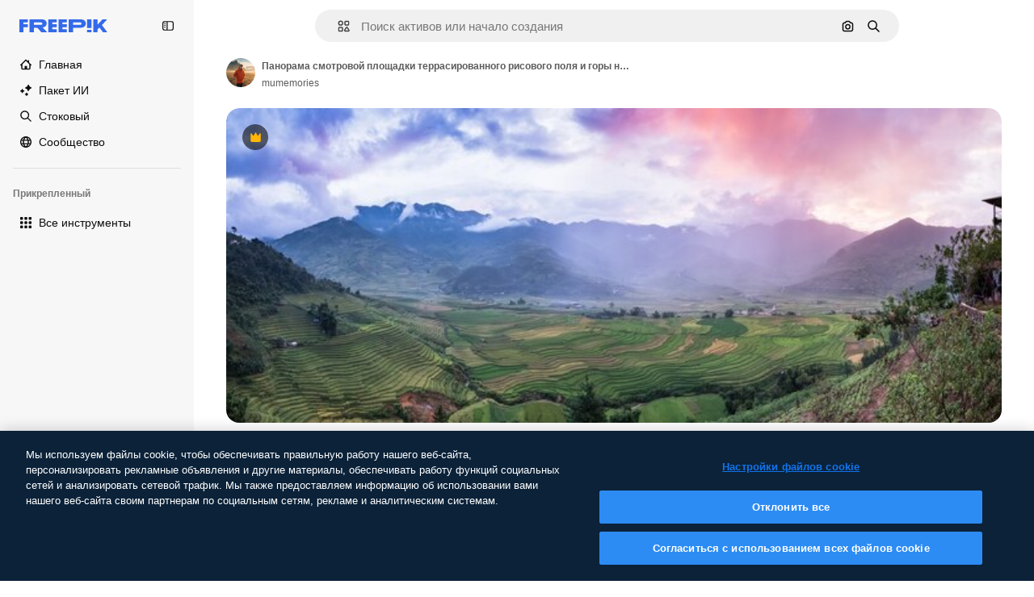

--- FILE ---
content_type: text/javascript
request_url: https://static.cdnpk.net/_next/static/JQQCEo-otVayzuJIBuC2b/_buildManifest.js
body_size: 22989
content:
self.__BUILD_MANIFEST=function(e,t,a,s,o,n,i,u,l,c,r,d,p,v,h,y,E,m,g,B,k,L,A,b,f,D,I,x,T,V,j,N,F,w,S,C,z,_,K,H,M,G,Z,R,U,O,P,Y,q,W,J,Q,X,$,ee,et,ea,es,eo,en,ei,eu,el,ec,er,ed,ep,ev,eh,ey,eE,em,eg,eB,ek,eL,eA,eb,ef,eD,eI,ex,eT,eV,ej,eN,eF,ew,eS,eC,ez,e_,eK,eH,eM,eG,eZ,eR,eU,eO,eP,eY,eq,eW,eJ,eQ,eX,e$,e0,e8,e1,e9,e5,e4,e3,e2,e6,e7,te,tt,ta,ts,to,tn,ti,tu,tl,tc,tr,td,tp,tv,th,ty,tE,tm,tg,tB,tk,tL,tA,tb,tf,tD,tI,tx,tT,tV,tj,tN,tF,tw,tS,tC,tz,t_,tK,tH,tM,tG,tZ,tR,tU,tO,tP,tY,tq,tW,tJ,tQ,tX,t$,t0,t8,t1,t9,t5,t4,t3,t2,t6,t7,ae,at,aa,as,ao,an,ai,au,al,ac,ar,ad,ap,av,ah,ay,aE,am,ag,aB,ak,aL,aA,ab,af,aD,aI,ax,aT,aV,aj,aN,aF,aw,aS,aC,az,a_,aK,aH,aM,aG,aZ,aR,aU,aO,aP,aY,aq,aW,aJ,aQ,aX,a$,a0,a8,a1,a9,a5,a4,a3,a2,a6,a7,se,st,sa,ss,so,sn,si,su,sl,sc,sr,sd,sp,sv,sh,sy,sE,sm,sg,sB,sk,sL,sA,sb,sf,sD,sI,sx,sT,sV,sj,sN,sF,sw,sS,sC,sz,s_,sK,sH,sM,sG,sZ,sR,sU,sO,sP,sY,sq,sW,sJ,sQ,sX,s$,s0,s8,s1,s9,s5,s4,s3,s2,s6,s7,oe,ot,oa,os,oo,on,oi,ou,ol,oc,or,od,op,ov,oh,oy,oE,om,og,oB,ok,oL,oA,ob,of,oD,oI,ox,oT,oV,oj,oN,oF,ow,oS,oC,oz,o_,oK,oH,oM,oG,oZ,oR,oU,oO,oP,oY,oq,oW,oJ,oQ,oX,o$,o0,o8,o1,o9,o5,o4,o3,o2,o6,o7,ne,nt,na,ns,no,nn,ni,nu,nl,nc,nr,nd,np,nv,nh,ny,nE,nm,ng,nB,nk,nL,nA,nb,nf,nD,nI,nx,nT,nV,nj,nN,nF,nw,nS,nC,nz,n_,nK,nH,nM,nG,nZ,nR,nU,nO,nP,nY,nq,nW,nJ,nQ,nX,n$,n0,n8,n1,n9,n5,n4,n3,n2,n6,n7,ie,it,ia,is,io,ii,iu,il,ic,ir,id,ip,iv,ih,iy,iE,im,ig,iB,ik,iL,iA,ib,iD,iI,ix,iT,iV,ij,iN,iF,iw,iS,iC,iz,i_,iK,iH,iM,iG,iZ,iR,iU,iO,iP,iY,iq,iW,iJ,iQ,iX,i$,i0,i8,i1,i9,i5,i4,i3,i2,i6,i7,ue,ut,ua,us,uo,un,ui,uu,ul,uc,ur,ud,up,uv,uh,uy,uE,um,ug,uB,uk,uL,uA,ub,uf,uD,uI,ux,uT,uV,uj,uN,uF,uw,uS,uC,uz,u_,uK,uH,uM,uG,uZ,uR,uU,uO,uP,uY,uq,uW,uJ,uQ,uX,u$,u0,u8,u1,u9,u5,u4,u3,u2,u6,u7,le,lt,la,ls,lo,ln,li,lu,ll,lc,lr,ld,lp,lv,lh,ly,lE,lm,lg,lB,lk,lL,lA,lb,lf,lD,lI,lx,lT,lV,lj,lN,lF,lw,lS,lC,lz,l_,lK,lH,lM,lG,lZ,lR,lU,lO,lP,lY,lq,lW,lJ,lQ,lX,l$,l0,l8,l1,l9,l5,l4,l3,l2,l6,l7,ce,ct,ca,cs,co,cn,ci,cu,cl,cc,cr,cd,cp,cv,ch,cy,cE,cm,cg,cB,ck,cL,cA,cb,cf,cD,cI,cx,cT,cV,cj,cN,cF,cw,cS,cC,cz,c_,cK,cH,cM,cG,cZ,cR,cU){return{__rewrites:{afterFiles:[{has:J,source:"/:nextInternalLocale(en|ru|et\\-EE|lv\\-LV|lt\\-LT)/metrics",destination:"/:nextInternalLocale/api/metrics"},{has:J,source:"/:nextInternalLocale(en|ru|et\\-EE|lv\\-LV|lt\\-LT)/healthz",destination:"/:nextInternalLocale/api/healthz"},{has:[{type:e,value:aF}],source:"/en/author/:authorSlug/icons/:param(\\d{1,})",destination:"/en/author/:authorSlug/icons/page/:param"},{has:[{type:e,value:v}],source:"/:nextInternalLocale(en|ru|et\\-EE|lv\\-LV|lt\\-LT)/autor/:authorSlug/ikoonid/:param(\\d{1,})",destination:aw},{has:[{type:e,value:y}],source:"/:nextInternalLocale(en|ru|et\\-EE|lv\\-LV|lt\\-LT)/autors/:authorSlug/ikonas/:param(\\d{1,})",destination:aw},{has:[{type:e,value:p}],source:"/:nextInternalLocale(en|ru|et\\-EE|lv\\-LV|lt\\-LT)/autorius/:authorSlug/piktogramos/:param(\\d{1,})",destination:aw},{has:[{type:e,value:v}],source:"/:nextInternalLocale(en|ru|et\\-EE|lv\\-LV|lt\\-LT)/autor/:authorSlug/ikoonid",destination:aS},{has:[{type:e,value:y}],source:"/:nextInternalLocale(en|ru|et\\-EE|lv\\-LV|lt\\-LT)/autors/:authorSlug/ikonas",destination:aS},{has:[{type:e,value:p}],source:"/:nextInternalLocale(en|ru|et\\-EE|lv\\-LV|lt\\-LT)/autorius/:authorSlug/piktogramos",destination:aS},{has:[{type:e,value:v}],source:"/:nextInternalLocale(en|ru|et\\-EE|lv\\-LV|lt\\-LT)/autor/:authorSlug/videod",destination:aC},{has:[{type:e,value:y}],source:"/:nextInternalLocale(en|ru|et\\-EE|lv\\-LV|lt\\-LT)/autors/:authorSlug/video",destination:aC},{has:[{type:e,value:p}],source:"/:nextInternalLocale(en|ru|et\\-EE|lv\\-LV|lt\\-LT)/autorius/:authorSlug/vaizdo-%C4%AFra%C5%A1ai",destination:aC},{has:[{type:e,value:v}],source:"/:nextInternalLocale(en|ru|et\\-EE|lv\\-LV|lt\\-LT)/autor/:authorSlug/animeeritud-ikoonid",destination:az},{has:[{type:e,value:y}],source:"/:nextInternalLocale(en|ru|et\\-EE|lv\\-LV|lt\\-LT)/autors/:authorSlug/anim%C4%93ts-ikonas",destination:az},{has:[{type:e,value:p}],source:"/:nextInternalLocale(en|ru|et\\-EE|lv\\-LV|lt\\-LT)/autorius/:authorSlug/animuotas-piktogramos",destination:az},{has:[{type:e,value:v}],source:sM,destination:tn},{has:[{type:e,value:y}],source:sG,destination:tn},{has:[{type:e,value:p}],source:sZ,destination:tn},{has:[{type:e,value:v}],source:"/:nextInternalLocale(en|ru|et\\-EE|lv\\-LV|lt\\-LT)/autor/:authorSlug/ikoonid/:param",destination:a_},{has:[{type:e,value:y}],source:"/:nextInternalLocale(en|ru|et\\-EE|lv\\-LV|lt\\-LT)/autors/:authorSlug/ikonas/:param",destination:a_},{has:[{type:e,value:p}],source:"/:nextInternalLocale(en|ru|et\\-EE|lv\\-LV|lt\\-LT)/autorius/:authorSlug/piktogramos/:param",destination:a_},{has:[{type:e,value:v}],source:"/:nextInternalLocale(en|ru|et\\-EE|lv\\-LV|lt\\-LT)/autor/:authorSlug/videod/:page",destination:aK},{has:[{type:e,value:y}],source:"/:nextInternalLocale(en|ru|et\\-EE|lv\\-LV|lt\\-LT)/autors/:authorSlug/video/:page",destination:aK},{has:[{type:e,value:p}],source:"/:nextInternalLocale(en|ru|et\\-EE|lv\\-LV|lt\\-LT)/autorius/:authorSlug/vaizdo-%C4%AFra%C5%A1ai/:page",destination:aK},{has:[{type:e,value:v}],source:"/:nextInternalLocale(en|ru|et\\-EE|lv\\-LV|lt\\-LT)/autor/:authorSlug/animeeritud-ikoonid/:param",destination:aH},{has:[{type:e,value:y}],source:"/:nextInternalLocale(en|ru|et\\-EE|lv\\-LV|lt\\-LT)/autors/:authorSlug/anim%C4%93ts-ikonas/:param",destination:aH},{has:[{type:e,value:p}],source:"/:nextInternalLocale(en|ru|et\\-EE|lv\\-LV|lt\\-LT)/autorius/:authorSlug/animuotas-piktogramos/:param",destination:aH},{has:[{type:e,value:v}],source:"/:nextInternalLocale(en|ru|et\\-EE|lv\\-LV|lt\\-LT)/autor/:authorSlug",destination:aM},{has:[{type:e,value:y}],source:"/:nextInternalLocale(en|ru|et\\-EE|lv\\-LV|lt\\-LT)/autors/:authorSlug",destination:aM},{has:[{type:e,value:p}],source:"/:nextInternalLocale(en|ru|et\\-EE|lv\\-LV|lt\\-LT)/autorius/:authorSlug",destination:aM},{has:[{type:e,value:v}],source:"/:nextInternalLocale(en|ru|et\\-EE|lv\\-LV|lt\\-LT)/autor/:authorSlug/:param",destination:aG},{has:[{type:e,value:y}],source:"/:nextInternalLocale(en|ru|et\\-EE|lv\\-LV|lt\\-LT)/autors/:authorSlug/:param",destination:aG},{has:[{type:e,value:p}],source:"/:nextInternalLocale(en|ru|et\\-EE|lv\\-LV|lt\\-LT)/autorius/:authorSlug/:param",destination:aG},{has:[{type:e,value:v}],source:sM,destination:tn},{has:[{type:e,value:y}],source:sG,destination:tn},{has:[{type:e,value:p}],source:sZ,destination:tn},{has:[{type:e,value:v}],source:"/:nextInternalLocale(en|ru|et\\-EE|lv\\-LV|lt\\-LT)/tasuta-disney-mall/:code*",destination:aZ},{has:[{type:e,value:y}],source:"/:nextInternalLocale(en|ru|et\\-EE|lv\\-LV|lt\\-LT)/bezmaksas-disney-veidne/:code*",destination:aZ},{has:[{type:e,value:p}],source:"/:nextInternalLocale(en|ru|et\\-EE|lv\\-LV|lt\\-LT)/nemokama-disney-%C5%A1ablonas/:code*",destination:aZ},{has:[{type:e,value:v}],source:"/:nextInternalLocale(en|ru|et\\-EE|lv\\-LV|lt\\-LT)/premium-disney-mall/:code*",destination:aR},{has:[{type:e,value:y}],source:"/:nextInternalLocale(en|ru|et\\-EE|lv\\-LV|lt\\-LT)/premium-disney-veidne/:code*",destination:aR},{has:[{type:e,value:p}],source:"/:nextInternalLocale(en|ru|et\\-EE|lv\\-LV|lt\\-LT)/premium-disney-%C5%A1ablonas/:code*",destination:aR},{has:[{type:e,value:v}],source:"/:nextInternalLocale(en|ru|et\\-EE|lv\\-LV|lt\\-LT)/tasuta-fotod-vektorid/:param*",destination:aU},{has:[{type:e,value:y}],source:"/:nextInternalLocale(en|ru|et\\-EE|lv\\-LV|lt\\-LT)/bezmaksas-fotogr%C4%81fijas-vektori/:param*",destination:aU},{has:[{type:e,value:p}],source:"/:nextInternalLocale(en|ru|et\\-EE|lv\\-LV|lt\\-LT)/nemokama-nuotraukos-vektoriai/:param*",destination:aU},{has:[{type:e,value:N}],source:"/:nextInternalLocale(en|ru|et\\-EE|lv\\-LV|lt\\-LT)/free-photos-vectors/:param*",destination:V},{has:[{type:e,value:b},{type:t,key:a}],source:tc,destination:tr},{has:[{type:e,value:b}],source:tc,destination:td},{has:[{type:e,value:A},{type:t,key:a}],source:tc,destination:tr},{has:[{type:e,value:A}],source:tc,destination:td},{has:[{type:e,value:v},{type:t,key:a}],source:aO,destination:tr},{has:[{type:e,value:v}],source:aO,destination:td},{has:[{type:e,value:y},{type:t,key:a}],source:aP,destination:tr},{has:[{type:e,value:y}],source:aP,destination:td},{has:[{type:e,value:p},{type:t,key:a}],source:aY,destination:tr},{has:[{type:e,value:p}],source:aY,destination:td},{has:[{type:e,value:v}],source:aO,destination:aq},{has:[{type:e,value:y}],source:aP,destination:aq},{has:[{type:e,value:p}],source:aY,destination:aq},{has:[{type:e,value:v}],source:"/:nextInternalLocale(en|ru|et\\-EE|lv\\-LV|lt\\-LT)/ikoonid/:id*",destination:aW},{has:[{type:e,value:y}],source:"/:nextInternalLocale(en|ru|et\\-EE|lv\\-LV|lt\\-LT)/ikonas/:id*",destination:aW},{has:[{type:e,value:p}],source:"/:nextInternalLocale(en|ru|et\\-EE|lv\\-LV|lt\\-LT)/piktogramos/:id*",destination:aW},{has:[{type:e,value:v}],source:"/:nextInternalLocale(en|ru|et\\-EE|lv\\-LV|lt\\-LT)/ikoon/:id*",destination:aJ},{has:[{type:e,value:y}],source:"/:nextInternalLocale(en|ru|et\\-EE|lv\\-LV|lt\\-LT)/ikona/:id*",destination:aJ},{has:[{type:e,value:p}],source:"/:nextInternalLocale(en|ru|et\\-EE|lv\\-LV|lt\\-LT)/piktograma/:id*",destination:aJ},{has:[{type:e,value:N}],source:tc,destination:V},{has:[{type:e,value:N}],source:"/:nextInternalLocale(en|ru|et\\-EE|lv\\-LV|lt\\-LT)/icons/:id*",destination:V},{has:[{type:e,value:N}],source:"/:nextInternalLocale(en|ru|et\\-EE|lv\\-LV|lt\\-LT)/icon/:id*",destination:V},{has:[{type:e,value:v}],source:"/:nextInternalLocale(en|ru|et\\-EE|lv\\-LV|lt\\-LT)/ai/ikoon-generaator/t%C3%B6%C3%B6riist",destination:aQ},{has:[{type:e,value:y}],source:"/:nextInternalLocale(en|ru|et\\-EE|lv\\-LV|lt\\-LT)/ai/ikona-%C4%A3enerators/r%C4%ABks",destination:aQ},{has:[{type:e,value:p}],source:"/:nextInternalLocale(en|ru|et\\-EE|lv\\-LV|lt\\-LT)/ai/piktograma-generatorius/%C4%AFrankis",destination:aQ},{has:[{type:e,value:b},{type:t,key:a}],source:as,destination:tp},{has:[{type:e,value:b}],source:as,destination:tv},{has:[{type:e,value:A},{type:t,key:a}],source:as,destination:tp},{has:[{type:e,value:A}],source:as,destination:tv},{has:[{type:e,value:v},{type:t,key:a}],source:aX,destination:tp},{has:[{type:e,value:v}],source:aX,destination:tv},{has:[{type:e,value:y},{type:t,key:a}],source:a$,destination:tp},{has:[{type:e,value:y}],source:a$,destination:tv},{has:[{type:e,value:p},{type:t,key:a}],source:a0,destination:tp},{has:[{type:e,value:p}],source:a0,destination:tv},{has:[{type:e,value:v}],source:aX,destination:a8},{has:[{type:e,value:y}],source:a$,destination:a8},{has:[{type:e,value:p}],source:a0,destination:a8},{has:[{type:e,value:v}],source:"/:nextInternalLocale(en|ru|et\\-EE|lv\\-LV|lt\\-LT)/animeeritud-ikoon/:id*",destination:a1},{has:[{type:e,value:y}],source:"/:nextInternalLocale(en|ru|et\\-EE|lv\\-LV|lt\\-LT)/anim%C4%93ts-ikona/:id*",destination:a1},{has:[{type:e,value:p}],source:"/:nextInternalLocale(en|ru|et\\-EE|lv\\-LV|lt\\-LT)/animuotas-piktograma/:id*",destination:a1},{has:[{type:t,key:a},{type:e,value:b}],source:sR,destination:th},{has:[{type:e,value:b}],source:sR,destination:ty},{has:[{type:t,key:a},{type:e,value:A}],source:sU,destination:th},{has:[{type:e,value:A}],source:sU,destination:ty},{has:[{type:t,key:a},{type:e,value:v}],source:sO,destination:th},{has:[{type:e,value:v}],source:sO,destination:ty},{has:[{type:t,key:a},{type:e,value:y}],source:sP,destination:th},{has:[{type:e,value:y}],source:sP,destination:ty},{has:[{type:t,key:a},{type:e,value:p}],source:sY,destination:th},{has:[{type:e,value:p}],source:sY,destination:ty},{has:[{type:e,value:b},{type:t,key:a}],source:sq,destination:tE},{has:[{type:e,value:b}],source:sq,destination:tm},{has:[{type:e,value:A},{type:t,key:a}],source:sW,destination:tE},{has:[{type:e,value:A}],source:sW,destination:tm},{has:[{type:e,value:v},{type:t,key:a}],source:sJ,destination:tE},{has:[{type:e,value:v}],source:sJ,destination:tm},{has:[{type:e,value:y},{type:t,key:a}],source:sQ,destination:tE},{has:[{type:e,value:y}],source:sQ,destination:tm},{has:[{type:e,value:p},{type:t,key:a}],source:sX,destination:tE},{has:[{type:e,value:p}],source:sX,destination:tm},{has:[{type:e,value:"www.freepik.es|freepik.es|br.freepik.com|localhost"}],source:"/:nextInternalLocale(en|ru|et\\-EE|lv\\-LV|lt\\-LT)/mockups/categorias/:slug",destination:"/:nextInternalLocale/mockups/category/:slug"},{has:[{type:e,value:tg}],source:"/it/mockups/categorie/:slug",destination:"/it/mockups/category/:slug"},{has:[{type:e,value:tB}],source:"/fr/mockups/categories/:slug",destination:"/fr/mockups/category/:slug"},{has:[{type:e,value:tk}],source:"/de/mockups/kategorien/:slug",destination:"/de/mockups/category/:slug"},{has:[{type:e,value:ti}],source:"/nl/mockups/categorien/:slug",destination:"/nl/mockups/category/:slug"},{has:[{type:e,value:a9}],source:"/ja/%E3%83%A2%E3%83%83%E3%82%AF%E3%82%A2%E3%83%83%E3%83%97/%E3%82%AB%E3%83%86%E3%82%B4%E3%83%AA%E3%83%BC/:slug",destination:"/ja/mockups/category/:slug"},{has:[{type:e,value:a5}],source:"/ko/%EB%AA%A9%EC%97%85/%EC%B9%B4%ED%85%8C%EA%B3%A0%EB%A6%AC/:slug",destination:"/ko/mockups/category/:slug"},{has:[{type:e,value:tL}],source:"/pl/mockups/kategorie/:slug",destination:"/pl/mockups/category/:slug"},{has:[{type:e,value:A}],source:"/ru/%D0%BC%D0%BE%D0%BA%D0%B0%D0%BF%D1%8B/k%D0%B0%D1%82%D0%B5%D0%B3%D0%BE%D1%80%D0%B8%D0%B8/:slug",destination:"/ru/mockups/category/:slug"},{has:[{type:e,value:ec}],source:"/zh-HK/%E6%A8%A3%E6%9C%AC/%E9%A1%9E%E5%88%A5/:slug",destination:"/zh-HK/mockups/category/:slug"},{has:[{type:e,value:er}],source:"/hi-IN/%E0%A4%AE%E0%A5%89%E0%A4%95%E0%A4%85%E0%A4%AA/%E0%A4%95%E0%A5%87%E0%A4%9F%E0%A5%87%E0%A4%97%E0%A4%B0%E0%A5%80/:slug",destination:"/hi-IN/mockups/category/:slug"},{has:[{type:e,value:ed}],source:"/th-TH/%E0%B8%8A%E0%B8%B4%E0%B9%89%E0%B8%99%E0%B8%87%E0%B8%B2%E0%B8%99%E0%B8%88%E0%B8%B3%E0%B8%A5%E0%B8%AD%E0%B8%87/%E0%B8%AB%E0%B8%A1%E0%B8%A7%E0%B8%94%E0%B8%AB%E0%B8%A1%E0%B8%B9%E0%B9%88/:slug",destination:"/th-TH/mockups/category/:slug"},{has:[{type:e,value:ep}],source:"/cs-CZ/mockupy/kategorie/:slug",destination:"/cs-CZ/mockups/category/:slug"},{has:[{type:e,value:ev}],source:"/da-DK/mockups/kategori/:slug",destination:"/da-DK/mockups/category/:slug"},{has:[{type:e,value:eh}],source:"/fi-FI/mallikuvat/kategoria/:slug",destination:"/fi-FI/mockups/category/:slug"},{has:[{type:e,value:ey}],source:"/nb-NO/mockups/kategori/:slug",destination:"/nb-NO/mockups/category/:slug"},{has:[{type:e,value:eE}],source:"/sv-SE/mockups/kategori/:slug",destination:"/sv-SE/mockups/category/:slug"},{has:[{type:e,value:em}],source:"/tr-TR/mockup/kategori/:slug",destination:"/tr-TR/mockups/category/:slug"},{has:[{type:e,value:eg}],source:"/id-ID/mockup/kategori/:slug",destination:"/id-ID/mockups/category/:slug"},{has:[{type:e,value:eB}],source:"/vi-VN/mo-hinh/danh-muc/:slug",destination:"/vi-VN/mockups/category/:slug"},{has:[{type:e,value:ek}],source:"/af-ZA/voorstellings/kategorie/:slug",destination:"/af-ZA/mockups/category/:slug"},{has:[{type:e,value:eL}],source:"/az-AZ/maketl%c9%99r/kateqoriya/:slug",destination:"/az-AZ/mockups/category/:slug"},{has:[{type:e,value:eA}],source:"/be-BY/%d0%bc%d0%b0%d0%ba%d0%b0%d0%bf%d1%8b/%d0%ba%d0%b0%d1%82%d1%8d%d0%b3%d0%be%d1%80%d1%8b%d1%8f/:slug",destination:"/be-BY/mockups/category/:slug"},{has:[{type:e,value:eb}],source:"/bg-BG/%D0%BC%D0%B0%D0%BA%D0%B5%D1%82%D0%B8/%D0%BA%D0%B0%D1%82%D0%B5%D0%B3%D0%BE%D1%80%D0%B8%D1%8F/:slug",destination:"/bg-BG/mockups/category/:slug"},{has:[{type:e,value:ef}],source:"/bn-BD/%E0%A6%AE%E0%A6%95%E0%A6%86%E0%A6%AA/%E0%A6%95%E0%A7%8D%E0%A6%AF%E0%A6%BE%E0%A6%9F%E0%A6%BE%E0%A6%97%E0%A6%B0%E0%A6%BF/:slug",destination:"/bn-BD/mockups/category/:slug"},{has:[{type:e,value:eD}],source:"/bs-BA/makete/kategorija/:slug",destination:"/bs-BA/mockups/category/:slug"},{has:[{type:e,value:eI}],source:"/ceb-PH/mga-mockup/kategoriya/:slug",destination:"/ceb-PH/mockups/category/:slug"},{has:[{type:e,value:ex}],source:"/el-GR/mockups/katigoria/:slug",destination:"/el-GR/mockups/category/:slug"},{has:[{type:e,value:v}],source:"/et-EE/makette/kategooria/:slug",destination:"/et-EE/mockups/category/:slug"},{has:[{type:e,value:eT}],source:"/gu-IN/%e0%aa%ae%e0%ab%8b%e0%aa%95%e0%aa%85%e0%aa%aa%e0%ab%8d%e0%aa%b8/%e0%aa%b6%e0%ab%8d%e0%aa%b0%e0%ab%87%e0%aa%a3%e0%ab%80/:slug",destination:"/gu-IN/mockups/category/:slug"},{has:[{type:e,value:eV}],source:"/ha-NG/tsararrun-samfura/naui/:slug",destination:"/ha-NG/mockups/category/:slug"},{has:[{type:e,value:ej}],source:"/hr-HR/makete/kategorija/:slug",destination:"/hr-HR/mockups/category/:slug"},{has:[{type:e,value:eN}],source:"/hu-HU/makettek/kategoria/:slug",destination:"/hu-HU/mockups/category/:slug"},{has:[{type:e,value:eF}],source:"/hy-AM/%d5%b4%d5%a1%d5%af%d5%a5%d5%bf%d5%b6%d5%a5%d6%80/%d5%af%d5%a1%d5%bf%d5%a5%d5%a3%d5%b8%d6%80%d5%ab%d5%a1/:slug",destination:"/hy-AM/mockups/category/:slug"},{has:[{type:e,value:ew}],source:"/ig-NG/ihe-nlereanya/%e1%bb%a5d%e1%bb%8b/:slug",destination:"/ig-NG/mockups/category/:slug"},{has:[{type:e,value:eS}],source:"/is-IS/fleiri-synishorn/flokkur/:slug",destination:"/is-IS/mockups/category/:slug"},{has:[{type:e,value:eC}],source:"/jv-ID/para-mockup/kategori/:slug",destination:"/jv-ID/mockups/category/:slug"},{has:[{type:e,value:ez}],source:"/ka-GE/%e1%83%9b%e1%83%90%e1%83%99%e1%83%94%e1%83%a2%e1%83%94%e1%83%91%e1%83%98/%e1%83%99%e1%83%90%e1%83%a2%e1%83%94%e1%83%92%e1%83%9d%e1%83%a0%e1%83%98%e1%83%90/:slug",destination:"/ka-GE/mockups/category/:slug"},{has:[{type:e,value:e_}],source:"/kk-KZ/%d0%bc%d0%be%d0%ba%d0%b0%d0%bf%d1%82%d0%b0%d1%80/%d1%81%d0%b0%d0%bd%d0%b0%d1%82/:slug",destination:"/kk-KZ/mockups/category/:slug"},{has:[{type:e,value:eK}],source:"/km-KH/%e1%9e%85%e1%9f%92%e1%9e%9a%e1%9e%be%e1%9e%93%e1%9e%82%e1%9f%86%e1%9e%9a%e1%9e%bc/%e1%9e%94%e1%9f%92%e1%9e%9a%e1%9e%97%e1%9f%81%e1%9e%91/:slug",destination:"/km-KH/mockups/category/:slug"},{has:[{type:e,value:eH}],source:"/kn-IN/%e0%b2%86%e0%b2%95%e0%b3%83%e0%b2%a4%e0%b2%bf-%e0%b2%ae%e0%b2%be%e0%b2%a6%e0%b2%b0%e0%b2%bf/%e0%b2%b5%e0%b2%b0%e0%b3%8d%e0%b2%97/:slug",destination:"/kn-IN/mockups/category/:slug"},{has:[{type:e,value:eM}],source:"/lo-LA/%E0%BA%AB%E0%BA%BC%E0%BA%B2%E0%BA%8D%E0%BB%81%E0%BA%9A%E0%BA%9A%E0%BA%88%E0%BA%B3%E0%BA%A5%E0%BA%AD%E0%BA%87/%E0%BA%9B%E0%BA%B0%E0%BB%80%E0%BA%9E%E0%BA%94/:slug",destination:"/lo-LA/mockups/category/:slug"},{has:[{type:e,value:p}],source:"/lt-LT/maketai/kategorija/:slug",destination:"/lt-LT/mockups/category/:slug"},{has:[{type:e,value:y}],source:"/lv-LV/maketiem/kategorija/:slug",destination:"/lv-LV/mockups/category/:slug"},{has:[{type:e,value:eG}],source:"/mk-MK/%d0%bc%d0%b0%d0%ba%d0%b5%d1%82%d0%b8/%d0%ba%d0%b0%d1%82%d0%b5%d0%b3%d0%be%d1%80%d0%b8%d1%98%d0%b0/:slug",destination:"/mk-MK/mockups/category/:slug"},{has:[{type:e,value:eZ}],source:"/ml-IN/%e0%b4%ae%e0%b5%8b%e0%b4%95%e0%b5%8d%e0%b4%95%e0%b4%aa%e0%b5%8d%e0%b4%aa%e0%b5%81%e0%b4%95%e0%b5%be/%e0%b4%b5%e0%b4%bf%e0%b4%ad%e0%b4%be%e0%b4%97%e0%b4%82/:slug",destination:"/ml-IN/mockups/category/:slug"},{has:[{type:e,value:eR}],source:"/mn-MN/%d1%82%d0%b0%d0%bd%d0%b8%d0%bb%d1%86%d1%83%d1%83%d0%bb%d0%b3%d0%b0-%d0%b7%d0%b0%d0%b3%d0%b2%d0%b0%d1%80%d1%83%d1%83%d0%b4/%d0%b0%d0%bd%d0%b3%d0%b8%d0%bb%d0%b0%d0%bb/:slug",destination:"/mn-MN/mockups/category/:slug"},{has:[{type:e,value:eU}],source:"/mr-IN/%E0%A4%AE%E0%A5%89%E0%A4%95%E0%A4%85%E0%A4%AA%E0%A5%8D%E0%A4%B8/%E0%A4%B5%E0%A4%B0%E0%A5%8D%E0%A4%97/:slug",destination:"/mr-IN/mockups/category/:slug"},{has:[{type:e,value:eO}],source:"/ms-MY/mockup-berbilang/kategori/:slug",destination:"/ms-MY/mockups/category/:slug"},{has:[{type:e,value:eP}],source:"/my-MM/%e1%80%99%e1%80%b1%e1%80%ac%e1%80%b7%e1%80%80%e1%80%95%e1%80%ba%e1%80%99%e1%80%bb%e1%80%ac%e1%80%b8/%e1%80%a1%e1%80%99%e1%80%bb%e1%80%ad%e1%80%af%e1%80%b8%e1%80%a1%e1%80%85%e1%80%ac%e1%80%b8/:slug",destination:"/my-MM/mockups/category/:slug"},{has:[{type:e,value:eY}],source:"/ne-NP/%e0%a4%ae%e0%a5%8b%e0%a4%95%e0%a4%85%e0%a4%aa%e0%a4%b9%e0%a4%b0%e0%a5%82/%e0%a4%b6%e0%a5%8d%e0%a4%b0%e0%a5%87%e0%a4%a3%e0%a5%80/:slug",destination:"/ne-NP/mockups/category/:slug"},{has:[{type:e,value:eq}],source:"/pa-IN/%e0%a8%ae%e0%a9%8c%e0%a8%95%e0%a8%85%e0%a9%b1%e0%a8%aa%e0%a8%b8/%e0%a8%b8%e0%a8%bc%e0%a9%8d%e0%a8%b0%e0%a9%87%e0%a8%a3%e0%a9%80/:slug",destination:"/pa-IN/mockups/category/:slug"},{has:[{type:e,value:"pt.freepik.com|localhost"}],source:"/pt/mockups/categorias/:slug",destination:"/pt/mockups/category/:slug"},{has:[{type:e,value:eW}],source:"/ro-RO/mockup-uri/categorie/:slug",destination:"/ro-RO/mockups/category/:slug"},{has:[{type:e,value:eJ}],source:"/si-LK/%E0%B6%B6%E0%B7%9C%E0%B7%84%E0%B7%9D-%E0%B6%B8%E0%B7%9C%E0%B6%9A%E0%B7%8A%E0%B6%85%E0%B6%B4%E0%B7%8A/%E0%B6%B4%E0%B7%8A%E0%B6%BB%E0%B7%80%E0%B6%BB%E0%B7%8A%E0%B6%9C%E0%B6%BA/:slug",destination:"/si-LK/mockups/category/:slug"},{has:[{type:e,value:eQ}],source:"/sk-SK/mockupy/kateg%c3%b3ria/:slug",destination:"/sk-SK/mockups/category/:slug"},{has:[{type:e,value:eX}],source:"/sl-SI/maket/kategorija/:slug",destination:"/sl-SI/mockups/category/:slug"},{has:[{type:e,value:e$}],source:"/so-SO/muunado/qeybta/:slug",destination:"/so-SO/mockups/category/:slug"},{has:[{type:e,value:e0}],source:"/sq-AL/disa-makete/kategori/:slug",destination:"/sq-AL/mockups/category/:slug"},{has:[{type:e,value:e8}],source:"/sr-RS/makete/kategorija/:slug",destination:"/sr-RS/mockups/category/:slug"},{has:[{type:e,value:e1}],source:"/sw-KE/maktaba/kategoria/:slug",destination:"/sw-KE/mockups/category/:slug"},{has:[{type:e,value:e9}],source:"/ta-IN/%E0%AE%A8%E0%AE%95%E0%AE%B2%E0%AF%8D-%E0%AE%B5%E0%AE%9F%E0%AE%BF%E0%AE%B5%E0%AE%99%E0%AF%8D%E0%AE%95%E0%AE%B3%E0%AF%8D/%E0%AE%B5%E0%AE%95%E0%AF%88/:slug",destination:"/ta-IN/mockups/category/:slug"},{has:[{type:e,value:e5}],source:"/te-IN/%E0%B0%AE%E0%B0%BE%E0%B0%95%E0%B1%8D%E0%B0%AA%E0%B1%8D%E0%B0%B2%E0%B1%81/%E0%B0%B5%E0%B0%B0%E0%B1%8D%E0%B0%97%E0%B0%82/:slug",destination:"/te-IN/mockups/category/:slug"},{has:[{type:e,value:e4}],source:"/tl-PH/mga-mockup/kategorya/:slug",destination:"/tl-PH/mockups/category/:slug"},{has:[{type:e,value:e3}],source:"/uk-UA/%D0%BC%D0%BE%D0%BA%D0%B0%D0%BF%D0%B8/%D0%BA%D0%B0%D1%82%D0%B5%D0%B3%D0%BE%D1%80%D1%96%D1%8F/:slug",destination:"/uk-UA/mockups/category/:slug"},{has:[{type:e,value:e2}],source:"/uz-UZ/maketlar/kategoriya/:slug",destination:"/uz-UZ/mockups/category/:slug"},{has:[{type:e,value:e6}],source:"/yo-NG/%c3%a0w%e1%bb%8dn-%c3%a0p%e1%ba%b9%e1%ba%b9r%e1%ba%b9-%c3%a0w%c3%b2r%c3%a1n/%e1%ba%b9ka/:slug",destination:"/yo-NG/mockups/category/:slug"},{has:[{type:e,value:e7}],source:"/zh-CN/%E6%A8%A1%E5%9E%8B/%E7%B1%BB%E5%88%AB/:slug",destination:"/zh-CN/mockups/category/:slug"},{has:[{type:e,value:te}],source:"/zh-TW/%e5%a4%9a%e5%80%8b%e6%a8%a1%e6%93%ac%e5%9c%96/%e9%a1%9e%e5%88%a5/:slug",destination:"/zh-TW/mockups/category/:slug"},{has:[{type:e,value:tt}],source:"/zu-ZA/izifanekiso/isigaba/:slug",destination:"/zu-ZA/mockups/category/:slug"},{has:[{type:e,value:v}],source:"/:nextInternalLocale(en|ru|et\\-EE|lv\\-LV|lt\\-LT)/fotod/:param+",destination:a4},{has:[{type:e,value:y}],source:"/:nextInternalLocale(en|ru|et\\-EE|lv\\-LV|lt\\-LT)/fotografijas/:param+",destination:a4},{has:[{type:e,value:p}],source:"/:nextInternalLocale(en|ru|et\\-EE|lv\\-LV|lt\\-LT)/nuotraukos/:param+",destination:a4},{has:[{type:e,value:N}],source:"/:nextInternalLocale(en|ru|et\\-EE|lv\\-LV|lt\\-LT)/photos/:param+",destination:V},{has:[{type:e,value:v}],source:"/:nextInternalLocale(en|ru|et\\-EE|lv\\-LV|lt\\-LT)/populaarne-psd",destination:a3},{has:[{type:e,value:y}],source:"/:nextInternalLocale(en|ru|et\\-EE|lv\\-LV|lt\\-LT)/popul%C4%81rs-psd",destination:a3},{has:[{type:e,value:p}],source:"/:nextInternalLocale(en|ru|et\\-EE|lv\\-LV|lt\\-LT)/populiarus-psd",destination:a3},{has:[{type:e,value:v}],source:"/:nextInternalLocale(en|ru|et\\-EE|lv\\-LV|lt\\-LT)/populaarne-psd/:param*",destination:a2},{has:[{type:e,value:y}],source:"/:nextInternalLocale(en|ru|et\\-EE|lv\\-LV|lt\\-LT)/popul%C4%81rs-psd/:param*",destination:a2},{has:[{type:e,value:p}],source:"/:nextInternalLocale(en|ru|et\\-EE|lv\\-LV|lt\\-LT)/populiarus-psd/:param*",destination:a2},{has:[{type:t,key:a},{type:e,value:b}],source:ao,destination:tA},{has:[{type:e,value:b}],source:ao,destination:tb},{has:[{type:t,key:a},{type:e,value:A}],source:ao,destination:tA},{has:[{type:e,value:A}],source:ao,destination:tb},{has:[{type:t,key:a},{type:e,value:v}],source:s$,destination:tA},{has:[{type:e,value:v}],source:s$,destination:tb},{has:[{type:t,key:a},{type:e,value:y}],source:s0,destination:tA},{has:[{type:e,value:y}],source:s0,destination:tb},{has:[{type:t,key:a},{type:e,value:p}],source:s8,destination:tA},{has:[{type:e,value:p}],source:s8,destination:tb},{has:[{type:e,value:A}],source:"/:nextInternalLocale(en|ru|et\\-EE|lv\\-LV|lt\\-LT)/%D1%86%D0%B5%D0%BD%D1%8B",destination:an},{has:[{type:e,value:v}],source:"/:nextInternalLocale(en|ru|et\\-EE|lv\\-LV|lt\\-LT)/hinnakujundus",destination:an},{has:[{type:e,value:y}],source:"/:nextInternalLocale(en|ru|et\\-EE|lv\\-LV|lt\\-LT)/cenu-noteiksana",destination:an},{has:[{type:e,value:p}],source:"/:nextInternalLocale(en|ru|et\\-EE|lv\\-LV|lt\\-LT)/kainos",destination:an},{has:[{type:e,value:A}],source:"/:nextInternalLocale(en|ru|et\\-EE|lv\\-LV|lt\\-LT)/%D1%86%D0%B5%D0%BD%D1%8B/:id*",destination:ai},{has:[{type:e,value:v}],source:"/:nextInternalLocale(en|ru|et\\-EE|lv\\-LV|lt\\-LT)/hinnakujundus/:id*",destination:ai},{has:[{type:e,value:y}],source:"/:nextInternalLocale(en|ru|et\\-EE|lv\\-LV|lt\\-LT)/cenu-noteiksana/:id*",destination:ai},{has:[{type:e,value:p}],source:"/:nextInternalLocale(en|ru|et\\-EE|lv\\-LV|lt\\-LT)/kainos/:id*",destination:ai},{has:[{type:e,value:v}],source:"/:nextInternalLocale(en|ru|et\\-EE|lv\\-LV|lt\\-LT)/hinnakujundus-meeskonnad",destination:a6},{has:[{type:e,value:y}],source:"/:nextInternalLocale(en|ru|et\\-EE|lv\\-LV|lt\\-LT)/cenu-noteik%C5%A1ana-komanda",destination:a6},{has:[{type:e,value:p}],source:"/:nextInternalLocale(en|ru|et\\-EE|lv\\-LV|lt\\-LT)/kainos-komanda",destination:a6},{has:[{type:e,value:v}],source:"/:nextInternalLocale(en|ru|et\\-EE|lv\\-LV|lt\\-LT)/tasuta-vektor",destination:a7},{has:[{type:e,value:y}],source:"/:nextInternalLocale(en|ru|et\\-EE|lv\\-LV|lt\\-LT)/bezmaksas-vektors",destination:a7},{has:[{type:e,value:p}],source:"/:nextInternalLocale(en|ru|et\\-EE|lv\\-LV|lt\\-LT)/nemokama-vektorius",destination:a7},{has:[{type:e,value:v}],source:"/:nextInternalLocale(en|ru|et\\-EE|lv\\-LV|lt\\-LT)/tasuta-vektor/:id*",destination:se},{has:[{type:e,value:y}],source:"/:nextInternalLocale(en|ru|et\\-EE|lv\\-LV|lt\\-LT)/bezmaksas-vektors/:id*",destination:se},{has:[{type:e,value:p}],source:"/:nextInternalLocale(en|ru|et\\-EE|lv\\-LV|lt\\-LT)/nemokama-vektorius/:id*",destination:se},{has:[{type:e,value:v}],source:"/:nextInternalLocale(en|ru|et\\-EE|lv\\-LV|lt\\-LT)/premium-vektor",destination:st},{has:[{type:e,value:y}],source:"/:nextInternalLocale(en|ru|et\\-EE|lv\\-LV|lt\\-LT)/premium-vektors",destination:st},{has:[{type:e,value:p}],source:"/:nextInternalLocale(en|ru|et\\-EE|lv\\-LV|lt\\-LT)/premium-vektorius",destination:st},{has:[{type:e,value:v}],source:"/:nextInternalLocale(en|ru|et\\-EE|lv\\-LV|lt\\-LT)/premium-vektor/:id*",destination:sa},{has:[{type:e,value:y}],source:"/:nextInternalLocale(en|ru|et\\-EE|lv\\-LV|lt\\-LT)/premium-vektors/:id*",destination:sa},{has:[{type:e,value:p}],source:"/:nextInternalLocale(en|ru|et\\-EE|lv\\-LV|lt\\-LT)/premium-vektorius/:id*",destination:sa},{has:[{type:e,value:v}],source:"/:nextInternalLocale(en|ru|et\\-EE|lv\\-LV|lt\\-LT)/tasuta-foto",destination:ss},{has:[{type:e,value:y}],source:"/:nextInternalLocale(en|ru|et\\-EE|lv\\-LV|lt\\-LT)/bezmaksas-foto",destination:ss},{has:[{type:e,value:p}],source:"/:nextInternalLocale(en|ru|et\\-EE|lv\\-LV|lt\\-LT)/nemokama-nuotrauka",destination:ss},{has:[{type:e,value:v}],source:"/:nextInternalLocale(en|ru|et\\-EE|lv\\-LV|lt\\-LT)/tasuta-foto/:id*",destination:so},{has:[{type:e,value:y}],source:"/:nextInternalLocale(en|ru|et\\-EE|lv\\-LV|lt\\-LT)/bezmaksas-foto/:id*",destination:so},{has:[{type:e,value:p}],source:"/:nextInternalLocale(en|ru|et\\-EE|lv\\-LV|lt\\-LT)/nemokama-nuotrauka/:id*",destination:so},{has:[{type:e,value:s1}],source:"/:nextInternalLocale(en|ru|et\\-EE|lv\\-LV|lt\\-LT)/premium-foto",destination:s9},{has:[{type:e,value:p}],source:"/:nextInternalLocale(en|ru|et\\-EE|lv\\-LV|lt\\-LT)/premium-nuotrauka",destination:s9},{has:[{type:e,value:s1}],source:"/:nextInternalLocale(en|ru|et\\-EE|lv\\-LV|lt\\-LT)/premium-foto/:id*",destination:s5},{has:[{type:e,value:p}],source:"/:nextInternalLocale(en|ru|et\\-EE|lv\\-LV|lt\\-LT)/premium-nuotrauka/:id*",destination:s5},{has:[{type:e,value:v}],source:"/:nextInternalLocale(en|ru|et\\-EE|lv\\-LV|lt\\-LT)/tasuta-psd",destination:sn},{has:[{type:e,value:y}],source:"/:nextInternalLocale(en|ru|et\\-EE|lv\\-LV|lt\\-LT)/bezmaksas-psd",destination:sn},{has:[{type:e,value:p}],source:"/:nextInternalLocale(en|ru|et\\-EE|lv\\-LV|lt\\-LT)/nemokama-psd",destination:sn},{has:[{type:e,value:v}],source:"/:nextInternalLocale(en|ru|et\\-EE|lv\\-LV|lt\\-LT)/tasuta-psd/:id*",destination:si},{has:[{type:e,value:y}],source:"/:nextInternalLocale(en|ru|et\\-EE|lv\\-LV|lt\\-LT)/bezmaksas-psd/:id*",destination:si},{has:[{type:e,value:p}],source:"/:nextInternalLocale(en|ru|et\\-EE|lv\\-LV|lt\\-LT)/nemokama-psd/:id*",destination:si},{has:[{type:e,value:v}],source:"/:nextInternalLocale(en|ru|et\\-EE|lv\\-LV|lt\\-LT)/tasuta-ai-pilt",destination:su},{has:[{type:e,value:y}],source:"/:nextInternalLocale(en|ru|et\\-EE|lv\\-LV|lt\\-LT)/bezmaksas-mi-att%C4%93ls",destination:su},{has:[{type:e,value:p}],source:"/:nextInternalLocale(en|ru|et\\-EE|lv\\-LV|lt\\-LT)/nemokama-di-vaizdas",destination:su},{has:[{type:e,value:v}],source:"/:nextInternalLocale(en|ru|et\\-EE|lv\\-LV|lt\\-LT)/tasuta-ai-pilt/:id*",destination:sl},{has:[{type:e,value:y}],source:"/:nextInternalLocale(en|ru|et\\-EE|lv\\-LV|lt\\-LT)/bezmaksas-mi-att%C4%93ls/:id*",destination:sl},{has:[{type:e,value:p}],source:"/:nextInternalLocale(en|ru|et\\-EE|lv\\-LV|lt\\-LT)/nemokama-di-vaizdas/:id*",destination:sl},{has:[{type:e,value:v}],source:"/:nextInternalLocale(en|ru|et\\-EE|lv\\-LV|lt\\-LT)/premium-ai-pilt",destination:sc},{has:[{type:e,value:y}],source:"/:nextInternalLocale(en|ru|et\\-EE|lv\\-LV|lt\\-LT)/premium-mi-att%C4%93ls",destination:sc},{has:[{type:e,value:p}],source:"/:nextInternalLocale(en|ru|et\\-EE|lv\\-LV|lt\\-LT)/premium-di-vaizdas",destination:sc},{has:[{type:e,value:v}],source:"/:nextInternalLocale(en|ru|et\\-EE|lv\\-LV|lt\\-LT)/premium-ai-pilt/:id*",destination:sr},{has:[{type:e,value:y}],source:"/:nextInternalLocale(en|ru|et\\-EE|lv\\-LV|lt\\-LT)/premium-mi-att%C4%93ls/:id*",destination:sr},{has:[{type:e,value:p}],source:"/:nextInternalLocale(en|ru|et\\-EE|lv\\-LV|lt\\-LT)/premium-di-vaizdas/:id*",destination:sr},{has:[{type:e,value:N}],source:"/:nextInternalLocale(en|ru|et\\-EE|lv\\-LV|lt\\-LT)/free-vector",destination:V},{has:[{type:e,value:N}],source:"/:nextInternalLocale(en|ru|et\\-EE|lv\\-LV|lt\\-LT)/free-vector/:id*",destination:V},{has:[{type:e,value:N}],source:"/:nextInternalLocale(en|ru|et\\-EE|lv\\-LV|lt\\-LT)/premium-vector",destination:V},{has:[{type:e,value:N}],source:"/:nextInternalLocale(en|ru|et\\-EE|lv\\-LV|lt\\-LT)/premium-vector/:id*",destination:V},{has:[{type:e,value:N}],source:"/:nextInternalLocale(en|ru|et\\-EE|lv\\-LV|lt\\-LT)/free-photo",destination:V},{has:[{type:e,value:N}],source:"/:nextInternalLocale(en|ru|et\\-EE|lv\\-LV|lt\\-LT)/free-photo/:id*",destination:V},{has:[{type:e,value:N}],source:"/:nextInternalLocale(en|ru|et\\-EE|lv\\-LV|lt\\-LT)/premium-photo",destination:V},{has:[{type:e,value:N}],source:"/:nextInternalLocale(en|ru|et\\-EE|lv\\-LV|lt\\-LT)/premium-photo/:id*",destination:V},{has:[{type:e,value:N}],source:"/:nextInternalLocale(en|ru|et\\-EE|lv\\-LV|lt\\-LT)/free-psd",destination:V},{has:[{type:e,value:N}],source:"/:nextInternalLocale(en|ru|et\\-EE|lv\\-LV|lt\\-LT)/free-psd/:id*",destination:V},{has:[{type:e,value:N}],source:"/:nextInternalLocale(en|ru|et\\-EE|lv\\-LV|lt\\-LT)/free-ai-image",destination:V},{has:[{type:e,value:N}],source:"/:nextInternalLocale(en|ru|et\\-EE|lv\\-LV|lt\\-LT)/free-ai-image/:id*",destination:V},{has:[{type:e,value:N}],source:"/:nextInternalLocale(en|ru|et\\-EE|lv\\-LV|lt\\-LT)/premium-ai-image",destination:V},{has:[{type:e,value:N}],source:"/:nextInternalLocale(en|ru|et\\-EE|lv\\-LV|lt\\-LT)/premium-ai-image/:id*",destination:V},{has:[{type:e,value:N}],source:tf,destination:V},{has:[{type:e,value:N}],source:"/:nextInternalLocale(en|ru|et\\-EE|lv\\-LV|lt\\-LT)/templates/:id*",destination:V},{has:[{type:t,key:a},{type:e,value:b}],source:ta,destination:tD},{has:[{type:e,value:b}],source:ta,destination:tI},{has:[{type:t,key:a},{type:e,value:A}],source:s4,destination:tD},{has:[{type:e,value:A}],source:s4,destination:tI},{has:[{type:t,key:a},{type:e,value:v}],source:ta,destination:tD},{has:[{type:e,value:v}],source:ta,destination:tI},{has:[{type:t,key:a},{type:e,value:y}],source:ta,destination:tD},{has:[{type:e,value:y}],source:ta,destination:tI},{has:[{type:t,key:a},{type:e,value:p}],source:ta,destination:tD},{has:[{type:e,value:p}],source:ta,destination:tI},{has:[{type:t,key:a},{type:e,value:b}],source:tf,destination:tx},{has:[{type:e,value:b}],source:tf,destination:tT},{has:[{type:t,key:a},{type:e,value:A}],source:tf,destination:tx},{has:[{type:e,value:A}],source:tf,destination:tT},{has:[{type:t,key:a},{type:e,value:v}],source:s3,destination:tx},{has:[{type:e,value:v}],source:s3,destination:tT},{has:[{type:t,key:a},{type:e,value:y}],source:s2,destination:tx},{has:[{type:e,value:y}],source:s2,destination:tT},{has:[{type:t,key:a},{type:e,value:p}],source:s6,destination:tx},{has:[{type:e,value:p}],source:s6,destination:tT},{has:[{type:e,value:"www.freepik.com|freepik.com|ru.freepik.com|localhost"}],source:"/:nextInternalLocale(en|ru|et\\-EE|lv\\-LV|lt\\-LT)/create/:slug",destination:"/:nextInternalLocale/templates/category/:slug"},{has:[{type:e,value:"www.freepik.es|freepik.es|localhost"}],source:"/es/crear/:slug",destination:"/es/templates/category/:slug"},{has:[{type:e,value:tk}],source:"/de/erstellen/:slug",destination:"/de/templates/category/:slug"},{has:[{type:e,value:tB}],source:"/fr/creer/:slug",destination:"/fr/templates/category/:slug"},{has:[{type:e,value:tg}],source:"/it/creare/:slug",destination:"/it/templates/category/:slug"},{has:[{type:e,value:sd}],source:"/pt/criar/:slug",destination:"/pt/templates/category/:slug"},{has:[{type:e,value:a9}],source:"/ja/%E4%BD%9C%E6%88%90%E3%81%99%E3%82%8B/:slug",destination:"/ja/templates/category/:slug"},{has:[{type:e,value:a5}],source:"/ko/%EC%83%9D%EC%84%B1%ED%95%98%EA%B8%B0/:slug",destination:"/ko/templates/category/:slug"},{has:[{type:e,value:ti}],source:"/nl/maken/:slug",destination:"/nl/templates/category/:slug"},{has:[{type:e,value:tL}],source:"/pl/tworzyc/:slug",destination:"/pl/templates/category/:slug"},{has:[{type:e,value:ec}],source:"/zh-HK/%E5%89%B5%E9%80%A0/:slug",destination:"/zh-HK/templates/category/:slug"},{has:[{type:e,value:er}],source:"/hi-IN/%E0%A4%95%E0%A5%8D%E0%A4%B0%E0%A5%80%E0%A4%90%E0%A4%9F/:slug",destination:"/hi-IN/templates/category/:slug"},{has:[{type:e,value:ed}],source:"/th-TH/%E0%B8%AA%E0%B8%A3%E0%B9%89%E0%B8%B2%E0%B8%87/:slug",destination:"/th-TH/templates/category/:slug"},{has:[{type:e,value:ep}],source:"/cs-CZ/vytvorit/:slug",destination:"/cs-CZ/templates/category/:slug"},{has:[{type:e,value:ev}],source:"/da-DK/generer/:slug",destination:"/da-DK/templates/category/:slug"},{has:[{type:e,value:eh}],source:"/fi-FI/luo/:slug",destination:"/fi-FI/templates/category/:slug"},{has:[{type:e,value:ey}],source:"/nb-NO/opprette/:slug",destination:"/nb-NO/templates/category/:slug"},{has:[{type:e,value:eE}],source:"/sv-SE/skapa/:slug",destination:"/sv-SE/templates/category/:slug"},{has:[{type:e,value:em}],source:"/tr-TR/olustur/:slug",destination:"/tr-TR/templates/category/:slug"},{has:[{type:e,value:eg}],source:"/id-ID/buat/:slug",destination:"/id-ID/templates/category/:slug"},{has:[{type:e,value:eB}],source:"/vi-VN/tao/:slug",destination:"/vi-VN/templates/category/:slug"},{has:[{type:e,value:ef}],source:"/bn-BD/%E0%A6%A4%E0%A7%88%E0%A6%B0%E0%A6%BF-%E0%A6%95%E0%A6%B0%E0%A7%81%E0%A6%A8/:slug",destination:"/bn-BD/templates/category/:slug"},{has:[{type:e,value:e7}],source:"/zh-CN/%E5%88%9B%E5%BB%BA/:slug",destination:"/zh-CN/templates/category/:slug"},{has:[{type:e,value:ex}],source:"/el-GR/dimiourgia/:slug",destination:"/el-GR/templates/category/:slug"},{has:[{type:e,value:eO}],source:"/ms-MY/cipta/:slug",destination:"/ms-MY/templates/category/:slug"},{has:[{type:e,value:eW}],source:"/ro-RO/creare/:slug",destination:"/ro-RO/templates/category/:slug"},{has:[{type:e,value:e9}],source:"/ta-IN/%E0%AE%89%E0%AE%B0%E0%AF%81%E0%AE%B5%E0%AE%BE%E0%AE%95%E0%AF%8D%E0%AE%95%E0%AF%81/:slug",destination:"/ta-IN/templates/category/:slug"},{has:[{type:e,value:e3}],source:"/uk-UA/%D1%81%D1%82%D0%B2%D0%BE%D1%80%D0%B8%D1%82%D0%B8/:slug",destination:"/uk-UA/templates/category/:slug"},{has:[{type:e,value:ek}],source:"/af-ZA/skep/:slug",destination:"/af-ZA/templates/category/:slug"},{has:[{type:e,value:eN}],source:"/hu-HU/keszites/:slug",destination:"/hu-HU/templates/category/:slug"},{has:[{type:e,value:eb}],source:"/bg-BG/%D1%81%D1%8A%D0%B7%D0%B4%D0%B0%D0%B9/:slug",destination:"/bg-BG/templates/category/:slug"},{has:[{type:e,value:e1}],source:"/sw-KE/unda/:slug",destination:"/sw-KE/templates/category/:slug"},{has:[{type:e,value:e5}],source:"/te-IN/%E0%B0%B8%E0%B1%83%E0%B0%B7%E0%B1%8D%E0%B0%9F%E0%B0%BF%E0%B0%82%E0%B0%9A%E0%B1%81/:slug",destination:"/te-IN/templates/category/:slug"},{has:[{type:e,value:eU}],source:"/mr-IN/%E0%A4%A4%E0%A4%AF%E0%A4%BE%E0%A4%B0-%E0%A4%95%E0%A4%B0%E0%A4%BE/:slug",destination:"/mr-IN/templates/category/:slug"},{has:[{type:e,value:eQ}],source:"/sk-SK/vytvorit/:slug",destination:"/sk-SK/templates/category/:slug"},{has:[{type:e,value:v}],source:"/et-EE/loo/:slug",destination:"/et-EE/templates/category/:slug"},{has:[{type:e,value:y}],source:"/lv-LV/izveidot/:slug",destination:"/lv-LV/templates/category/:slug"},{has:[{type:e,value:p}],source:"/lt-LT/kurti/:slug",destination:"/lt-LT/templates/category/:slug"},{has:[{type:e,value:eX}],source:"/sl-SI/ustvari/:slug",destination:"/sl-SI/templates/category/:slug"},{has:[{type:e,value:ej}],source:"/hr-HR/stvoriti/:slug",destination:"/hr-HR/templates/category/:slug"},{has:[{type:e,value:e8}],source:"/sr-RS/napraviti/:slug",destination:"/sr-RS/templates/category/:slug"},{has:[{type:e,value:e4}],source:"/tl-PH/lumikha/:slug",destination:"/tl-PH/templates/category/:slug"},{has:[{type:e,value:te}],source:"/zh-TW/%E5%BB%BA%E7%AB%8B/:slug",destination:"/zh-TW/templates/category/:slug"},{has:[{type:e,value:tt}],source:"/zu-ZA/dala/:slug",destination:"/zu-ZA/templates/category/:slug"},{has:[{type:e,value:e6}],source:"/yo-NG/%E1%B9%A3%E1%BA%B9da/:slug",destination:"/yo-NG/templates/category/:slug"},{has:[{type:e,value:eV}],source:"/ha-NG/%C6%99ir%C6%99ira/:slug",destination:"/ha-NG/templates/category/:slug"},{has:[{type:e,value:ew}],source:"/ig-NG/mep%E1%BB%A5ta/:slug",destination:"/ig-NG/templates/category/:slug"},{has:[{type:e,value:eq}],source:"/pa-IN/%E0%A8%AC%E0%A8%A3%E0%A8%BE%E0%A8%93/:slug",destination:"/pa-IN/templates/category/:slug"},{has:[{type:e,value:eT}],source:"/gu-IN/%E0%AA%AC%E0%AA%A8%E0%AA%BE%E0%AA%B5%E0%AB%8B/:slug",destination:"/gu-IN/templates/category/:slug"},{has:[{type:e,value:eH}],source:"/kn-IN/%E0%B2%B0%E0%B2%9A%E0%B2%BF%E0%B2%B8%E0%B2%BF/:slug",destination:"/kn-IN/templates/category/:slug"},{has:[{type:e,value:eZ}],source:"/ml-IN/%E0%B4%B8%E0%B5%83%E0%B4%B7%E0%B5%8D%E0%B4%9F%E0%B4%BF%E0%B4%95%E0%B5%8D%E0%B4%95%E0%B5%81%E0%B4%95/:slug",destination:"/ml-IN/templates/category/:slug"},{has:[{type:e,value:eJ}],source:"/si-LK/%E0%B7%83%E0%B7%8F%E0%B6%AF%E0%B6%B1%E0%B7%8A%E0%B6%B1/:slug",destination:"/si-LK/templates/category/:slug"},{has:[{type:e,value:eK}],source:"/km-KH/%E1%9E%94%E1%9E%84%E1%9F%92%E1%9E%80%E1%9E%BE%E1%9E%8F/:slug",destination:"/km-KH/templates/category/:slug"},{has:[{type:e,value:eF}],source:"/hy-AM/%D5%BD%D5%BF%D5%A5%D5%B2%D5%AE%D5%A5%D5%AC/:slug",destination:"/hy-AM/templates/category/:slug"},{has:[{type:e,value:ez}],source:"/ka-GE/%E1%83%A8%E1%83%94%E1%83%A5%E1%83%9B%E1%83%9C%E1%83%90/:slug",destination:"/ka-GE/templates/category/:slug"},{has:[{type:e,value:eL}],source:"/az-AZ/yarat/:slug",destination:"/az-AZ/templates/category/:slug"},{has:[{type:e,value:e_}],source:"/kk-KZ/%D0%B6%D0%B0%D1%81%D0%B0%D1%83/:slug",destination:"/kk-KZ/templates/category/:slug"},{has:[{type:e,value:eR}],source:"/mn-MN/%D0%B1%D2%AF%D1%82%D1%8D%D1%8D%D1%85/:slug",destination:"/mn-MN/templates/category/:slug"},{has:[{type:e,value:eY}],source:"/ne-NP/%E0%A4%B8%E0%A4%BF%E0%A4%B0%E0%A5%8D%E0%A4%9C%E0%A4%A8%E0%A4%BE-%E0%A4%97%E0%A4%B0%E0%A5%8D%E0%A4%A8%E0%A5%81%E0%A4%B9%E0%A5%8B%E0%A4%B8%E0%A5%8D/:slug",destination:"/ne-NP/templates/category/:slug"},{has:[{type:e,value:eM}],source:"/lo-LA/%E0%BA%AA%E0%BB%89%E0%BA%B2%E0%BA%87/:slug",destination:"/lo-LA/templates/category/:slug"},{has:[{type:e,value:eA}],source:"/be-BY/%D1%81%D1%82%D0%B2%D0%B0%D1%80%D1%8B%D1%86%D1%8C/:slug",destination:"/be-BY/templates/category/:slug"},{has:[{type:e,value:e2}],source:"/uz-UZ/yaratish/:slug",destination:"/uz-UZ/templates/category/:slug"},{has:[{type:e,value:e0}],source:"/sq-AL/krijo/:slug",destination:"/sq-AL/templates/category/:slug"},{has:[{type:e,value:eG}],source:"/mk-MK/%D0%BA%D1%80%D0%B5%D0%B8%D1%80%D0%B0%D1%98/:slug",destination:"/mk-MK/templates/category/:slug"},{has:[{type:e,value:eD}],source:"/bs-BA/kreiraj/:slug",destination:"/bs-BA/templates/category/:slug"},{has:[{type:e,value:eI}],source:"/ceb-PH/paghimo/:slug",destination:"/ceb-PH/templates/category/:slug"},{has:[{type:e,value:eC}],source:"/jv-ID/ngawe/:slug",destination:"/jv-ID/templates/category/:slug"},{has:[{type:e,value:eS}],source:"/is-IS/b%C3%BAa-til/:slug",destination:"/is-IS/templates/category/:slug"},{has:[{type:e,value:eP}],source:"/my-MM/%E1%80%96%E1%80%94%E1%80%BA%E1%80%90%E1%80%AE%E1%80%B8%E1%80%9B%E1%80%94%E1%80%BA/:slug",destination:"/my-MM/templates/category/:slug"},{has:[{type:e,value:e$}],source:"/so-SO/abuuro/:slug",destination:"/so-SO/templates/category/:slug"},{has:[{type:e,value:v}],source:"/:nextInternalLocale(en|ru|et\\-EE|lv\\-LV|lt\\-LT)/mallid/:slug*",destination:sp},{has:[{type:e,value:y}],source:"/:nextInternalLocale(en|ru|et\\-EE|lv\\-LV|lt\\-LT)/veidnes/:slug*",destination:sp},{has:[{type:e,value:p}],source:"/:nextInternalLocale(en|ru|et\\-EE|lv\\-LV|lt\\-LT)/%C5%A1ablonai/:slug*",destination:sp},{has:[{type:t,key:a},{type:e,value:b}],source:au,destination:tV},{has:[{type:e,value:b}],source:au,destination:tj},{has:[{type:t,key:a},{type:e,value:A}],source:au,destination:tV},{has:[{type:e,value:A}],source:au,destination:tj},{has:[{type:t,key:a},{type:e,value:v}],source:s7,destination:tV},{has:[{type:e,value:v}],source:s7,destination:tj},{has:[{type:t,key:a},{type:e,value:y}],source:oe,destination:tV},{has:[{type:e,value:y}],source:oe,destination:tj},{has:[{type:t,key:a},{type:e,value:p}],source:ot,destination:tV},{has:[{type:e,value:p}],source:ot,destination:tj},{has:[{type:e,value:v}],source:"/:nextInternalLocale(en|ru|et\\-EE|lv\\-LV|lt\\-LT)/vektorid/:param+",destination:sv},{has:[{type:e,value:y}],source:"/:nextInternalLocale(en|ru|et\\-EE|lv\\-LV|lt\\-LT)/vektori/:param+",destination:sv},{has:[{type:e,value:p}],source:"/:nextInternalLocale(en|ru|et\\-EE|lv\\-LV|lt\\-LT)/vektoriai/:param+",destination:sv},{has:[{type:e,value:N}],source:"/:nextInternalLocale(en|ru|et\\-EE|lv\\-LV|lt\\-LT)/vectors/:param+",destination:V},{has:[{type:t,key:a},{type:e,value:b}],source:al,destination:tN},{has:[{type:e,value:b}],source:al,destination:tF},{has:[{type:t,key:a},{type:e,value:A}],source:al,destination:tN},{has:[{type:e,value:A}],source:al,destination:tF},{has:[{type:t,key:a},{type:e,value:v}],source:oa,destination:tN},{has:[{type:e,value:v}],source:oa,destination:tF},{has:[{type:t,key:a},{type:e,value:y}],source:os,destination:tN},{has:[{type:e,value:y}],source:os,destination:tF},{has:[{type:t,key:a},{type:e,value:p}],source:oo,destination:tN},{has:[{type:e,value:p}],source:oo,destination:tF},{has:J,source:on,destination:tw},{has:J,source:oi,destination:ac},{has:[{type:e,value:ar}],source:ou,destination:tw},{has:[{type:e,value:ar}],source:ol,destination:ac},{has:[{type:e,value:"(it|br).freepik.com|localhost"}],source:"/:nextInternalLocale(en|ru|et\\-EE|lv\\-LV|lt\\-LT)/video-gratuito/:id*",destination:tw},{has:[{type:e,value:tB}],source:oc,destination:or},{has:[{type:t,key:s,value:"1"},{type:e,value:tk}],source:od,destination:op},{has:[{type:t,key:s,value:"1"},{type:e,value:ti}],source:sh,destination:sy},{has:[{type:t,key:s,value:"1"},{type:e,value:tL}],source:ov,destination:oh},{has:[{type:t,key:s,value:o},{type:e,value:ec}],source:oy,destination:oE},{has:[{type:t,key:s,value:o},{type:e,value:ec}],source:om,destination:og},{has:[{type:t,key:s,value:o},{type:e,value:er}],source:oB,destination:ok},{has:[{type:t,key:s,value:o},{type:e,value:er}],source:oL,destination:oA},{has:[{type:t,key:s,value:o},{type:e,value:ed}],source:ob,destination:of},{has:[{type:t,key:s,value:o},{type:e,value:ed}],source:oD,destination:oI},{has:[{type:t,key:s,value:o},{type:e,value:ep}],source:ox,destination:oT},{has:[{type:t,key:s,value:o},{type:e,value:ep}],source:oV,destination:oj},{has:[{type:t,key:s,value:o},{type:e,value:ev}],source:oN,destination:oF},{has:[{type:t,key:s,value:o},{type:e,value:ev}],source:ow,destination:oS},{has:[{type:t,key:s,value:o},{type:e,value:eh}],source:oC,destination:oz},{has:[{type:t,key:s,value:o},{type:e,value:eh}],source:o_,destination:oK},{has:[{type:t,key:s,value:o},{type:e,value:ey}],source:oH,destination:oM},{has:[{type:t,key:s,value:o},{type:e,value:ey}],source:oG,destination:oZ},{has:[{type:t,key:s,value:o},{type:e,value:eE}],source:oR,destination:oU},{has:[{type:t,key:s,value:o},{type:e,value:eE}],source:oO,destination:oP},{has:[{type:t,key:s,value:o},{type:e,value:em}],source:oY,destination:oq},{has:[{type:t,key:s,value:o},{type:e,value:em}],source:oW,destination:oJ},{has:[{type:t,key:s,value:o},{type:e,value:eg}],source:oQ,destination:oX},{has:[{type:t,key:s,value:o},{type:e,value:eg}],source:o$,destination:o0},{has:[{type:t,key:s,value:o},{type:e,value:eB}],source:o8,destination:o1},{has:[{type:t,key:s,value:o},{type:e,value:eB}],source:o9,destination:o5},{has:J,source:on,destination:tw},{has:J,source:oi,destination:ac},{has:[{type:e,value:ar}],source:ou,destination:tw},{has:[{type:e,value:ar}],source:ol,destination:ac},{has:[{type:e,value:tg}],source:"/it/video-gratuito/:id*",destination:"/it/free-video-with-tunes/:id*"},{has:[{type:e,value:sd}],source:"/pt/video-gratuito/:id*",destination:"/pt/free-video-with-tunes/:id*"},{has:[{type:e,value:tB}],source:oc,destination:or},{has:[{type:e,value:ti}],source:sh,destination:sy},{has:[{type:e,value:tk}],source:od,destination:op},{has:[{type:e,value:ti}],source:sh,destination:sy},{has:[{type:e,value:tL}],source:ov,destination:oh},{has:[{type:e,value:ec}],source:oy,destination:oE},{has:[{type:e,value:ec}],source:om,destination:og},{has:[{type:e,value:er}],source:oB,destination:ok},{has:[{type:e,value:er}],source:oL,destination:oA},{has:[{type:e,value:ed}],source:ob,destination:of},{has:[{type:e,value:ed}],source:oD,destination:oI},{has:[{type:e,value:ep}],source:ox,destination:oT},{has:[{type:e,value:ep}],source:oV,destination:oj},{has:[{type:e,value:ev}],source:oN,destination:oF},{has:[{type:e,value:ev}],source:ow,destination:oS},{has:[{type:e,value:eh}],source:oC,destination:oz},{has:[{type:e,value:eh}],source:o_,destination:oK},{has:[{type:e,value:ey}],source:oH,destination:oM},{has:[{type:e,value:ey}],source:oG,destination:oZ},{has:[{type:e,value:eE}],source:oR,destination:oU},{has:[{type:e,value:eE}],source:oO,destination:oP},{has:[{type:e,value:em}],source:oY,destination:oq},{has:[{type:e,value:em}],source:oW,destination:oJ},{has:[{type:e,value:eg}],source:oQ,destination:oX},{has:[{type:e,value:eg}],source:o$,destination:o0},{has:[{type:e,value:eB}],source:o8,destination:o1},{has:[{type:e,value:eB}],source:o9,destination:o5},{has:[{type:e,value:b}],source:"/:nextInternalLocale(en|ru|et\\-EE|lv\\-LV|lt\\-LT)/videos/category/:slug((?!sponsor|\\d).*)",destination:"/:nextInternalLocale/videos-category/:slug"},{has:[{type:e,value:tg}],source:"/it/video/categorie/:slug((?!sponsor|\\d).*)",destination:"/it/videos-category/:slug"},{has:[{type:e,value:"www.freepik.es|localhost"}],source:"/es/videos/categorias/:slug((?!sponsor|\\d).*)",destination:"/es/videos-category/:slug"},{has:[{type:e,value:sd}],source:"/pt/videos/categorias/:slug((?!sponsor|\\d).*)",destination:"/pt/videos-category/:slug"},{has:[{type:e,value:tB}],source:"/fr/videos/categories/:slug((?!sponsor|\\d).*)",destination:"/fr/videos-category/:slug"},{has:[{type:e,value:tk}],source:"/de/videos/kategorien/:slug((?!sponsor|\\d).*)",destination:"/de/videos-category/:slug"},{has:[{type:e,value:ti}],source:"/nl/videos/categorien/:slug((?!sponsor|\\d).*)",destination:"/nl/videos-category/:slug"},{has:[{type:e,value:a9}],source:"/ja/videos/%E3%82%AB%E3%83%86%E3%82%B4%E3%83%AA%E3%83%BC/:slug((?!sponsor|\\d).*)",destination:"/ja/videos-category/:slug"},{has:[{type:e,value:a5}],source:"/ko/videos/%EC%B9%B4%ED%85%8C%EA%B3%A0%EB%A6%AC/:slug((?!sponsor|\\d).*)",destination:"/ko/videos-category/:slug"},{has:[{type:e,value:tL}],source:"/pl/videos/kategorie/:slug((?!sponsor|\\d).*)",destination:"/pl/videos-category/:slug"},{has:[{type:e,value:A}],source:"/ru/videos/k%D0%B0%D1%82%D0%B5%D0%B3%D0%BE%D1%80%D0%B8%D0%B8/:slug((?!sponsor|\\d).*)",destination:"/ru/videos-category/:slug"},{has:[{type:e,value:ec}],source:"/zh-HK/%E8%A6%96%E9%A0%BB/%E9%A1%9E%E5%88%A5/:slug((?!sponsor|\\d).*)",destination:"/zh-HK/videos-category/:slug"},{has:[{type:e,value:tg}],source:"/it/video/:slug*",destination:"/it/videos/:slug*"},{has:[{type:e,value:ec}],source:"/zh-HK/%E8%A6%96%E9%A0%BB/:slug*",destination:"/zh-HK/videos/:slug*"},{has:[{type:e,value:er}],source:"/hi-IN/%E0%A4%B5%E0%A5%80%E0%A4%A1%E0%A4%BF%E0%A4%AF%E0%A5%8B%E0%A5%9B/%E0%A4%95%E0%A5%87%E0%A4%9F%E0%A5%87%E0%A4%97%E0%A4%B0%E0%A5%80/:slug((?!sponsor|\\d).*)",destination:"/hi-IN/videos-category/:slug"},{has:[{type:e,value:er}],source:"/hi-IN/%E0%A4%B5%E0%A5%80%E0%A4%A1%E0%A4%BF%E0%A4%AF%E0%A5%8B%E0%A5%9B/:slug*",destination:"/hi-IN/videos/:slug*"},{has:[{type:e,value:ed}],source:"/th-TH/%E0%B8%A7%E0%B8%B4%E0%B8%94%E0%B8%B5%E0%B9%82%E0%B8%AD/%E0%B8%AB%E0%B8%A1%E0%B8%A7%E0%B8%94%E0%B8%AB%E0%B8%A1%E0%B8%B9%E0%B9%88/:slug((?!sponsor|\\d).*)",destination:"/th-TH/videos-category/:slug"},{has:[{type:e,value:ed}],source:"/th-TH/%E0%B8%A7%E0%B8%B4%E0%B8%94%E0%B8%B5%E0%B9%82%E0%B8%AD/:slug*",destination:"/th-TH/videos/:slug*"},{has:[{type:e,value:ep}],source:"/cs-CZ/videa/kategorie/:slug((?!sponsor|\\d).*)",destination:"/cs-CZ/videos-category/:slug"},{has:[{type:e,value:ep}],source:"/cs-CZ/videa/:slug*",destination:"/cs-CZ/videos/:slug*"},{has:[{type:e,value:ev}],source:"/da-DK/videoer/kategori/:slug((?!sponsor|\\d).*)",destination:"/da-DK/videos-category/:slug"},{has:[{type:e,value:ev}],source:"/da-DK/videoer/:slug*",destination:"/da-DK/videos/:slug*"},{has:[{type:e,value:eh}],source:"/fi-FI/videot/kategoria/:slug((?!sponsor|\\d).*)",destination:"/fi-FI/videos-category/:slug"},{has:[{type:e,value:eh}],source:"/fi-FI/videot/:slug*",destination:"/fi-FI/videos/:slug*"},{has:[{type:e,value:ey}],source:"/nb-NO/videoer/kategori/:slug((?!sponsor|\\d).*)",destination:"/nb-NO/videos-category/:slug"},{has:[{type:e,value:ey}],source:"/nb-NO/videoer/:slug*",destination:"/nb-NO/videos/:slug*"},{has:[{type:e,value:eE}],source:"/sv-SE/videos/kategori/:slug((?!sponsor|\\d).*)",destination:"/sv-SE/videos-category/:slug"},{has:[{type:e,value:eE}],source:o4,destination:o4},{has:[{type:e,value:em}],source:"/tr-TR/videolar/kategori/:slug((?!sponsor|\\d).*)",destination:"/tr-TR/videos-category/:slug"},{has:[{type:e,value:em}],source:"/tr-TR/videolar/:slug*",destination:"/tr-TR/videos/:slug*"},{has:[{type:e,value:eg}],source:"/id-ID/video/kategori/:slug((?!sponsor|\\d).*)",destination:"/id-ID/videos-category/:slug"},{has:[{type:e,value:eg}],source:"/id-ID/video/:slug*",destination:"/id-ID/videos/:slug*"},{has:[{type:e,value:eB}],source:"/vi-VN/videos/danh-muc/:slug((?!sponsor|\\d).*)",destination:"/vi-VN/videos-category/:slug"},{has:[{type:e,value:eB}],source:o3,destination:o3},{has:[{type:t,key:s,value:o},{type:e,value:ek}],source:o2,destination:o6},{has:[{type:t,key:s,value:o},{type:e,value:ek}],source:o7,destination:ne},{has:[{type:e,value:ek}],source:o2,destination:o6},{has:[{type:e,value:ek}],source:o7,destination:ne},{has:[{type:e,value:ek}],source:"/af-ZA/videos/kategorie/:slug((?!sponsor|\\d).*)",destination:"/af-ZA/videos-category/:slug"},{has:[{type:e,value:ek}],source:nt,destination:nt},{has:[{type:t,key:s,value:o},{type:e,value:eL}],source:na,destination:ns},{has:[{type:t,key:s,value:o},{type:e,value:eL}],source:no,destination:nn},{has:[{type:e,value:eL}],source:na,destination:ns},{has:[{type:e,value:eL}],source:no,destination:nn},{has:[{type:e,value:eL}],source:"/az-AZ/videolar/kateqoriya/:slug((?!sponsor|\\d).*)",destination:"/az-AZ/videos-category/:slug"},{has:[{type:e,value:eL}],source:"/az-AZ/videolar/:slug*",destination:"/az-AZ/videos/:slug*"},{has:[{type:t,key:s,value:o},{type:e,value:eA}],source:ni,destination:nu},{has:[{type:t,key:s,value:o},{type:e,value:eA}],source:nl,destination:nc},{has:[{type:e,value:eA}],source:ni,destination:nu},{has:[{type:e,value:eA}],source:nl,destination:nc},{has:[{type:e,value:eA}],source:"/be-BY/%D0%B2%D1%96%D0%B4%D1%8D%D0%B0/%D0%BA%D0%B0%D1%82%D1%8D%D0%B3%D0%BE%D1%80%D1%8B%D1%8F/:slug((?!sponsor|\\d).*)",destination:"/be-BY/videos-category/:slug"},{has:[{type:e,value:eA}],source:"/be-BY/%D0%B2%D1%96%D0%B4%D1%8D%D0%B0/:slug*",destination:"/be-BY/videos/:slug*"},{has:[{type:t,key:s,value:o},{type:e,value:eb}],source:nr,destination:nd},{has:[{type:t,key:s,value:o},{type:e,value:eb}],source:np,destination:nv},{has:[{type:e,value:eb}],source:nr,destination:nd},{has:[{type:e,value:eb}],source:np,destination:nv},{has:[{type:e,value:eb}],source:"/bg-BG/%D0%B2%D0%B8%D0%B4%D0%B5%D0%B0/%D0%BA%D0%B0%D1%82%D0%B5%D0%B3%D0%BE%D1%80%D0%B8%D1%8F/:slug((?!sponsor|\\d).*)",destination:"/bg-BG/videos-category/:slug"},{has:[{type:e,value:eb}],source:"/bg-BG/%D0%B2%D0%B8%D0%B4%D0%B5%D0%B0/:slug*",destination:"/bg-BG/videos/:slug*"},{has:[{type:t,key:s,value:o},{type:e,value:ef}],source:nh,destination:ny},{has:[{type:t,key:s,value:o},{type:e,value:ef}],source:nE,destination:nm},{has:[{type:e,value:ef}],source:nh,destination:ny},{has:[{type:e,value:ef}],source:nE,destination:nm},{has:[{type:e,value:ef}],source:"/bn-BD/%E0%A6%AD%E0%A6%BF%E0%A6%A1%E0%A6%BF%E0%A6%93/%E0%A6%95%E0%A7%8D%E0%A6%AF%E0%A6%BE%E0%A6%9F%E0%A6%BE%E0%A6%97%E0%A6%B0%E0%A6%BF/:slug((?!sponsor|\\d).*)",destination:"/bn-BD/videos-category/:slug"},{has:[{type:e,value:ef}],source:"/bn-BD/%E0%A6%AD%E0%A6%BF%E0%A6%A1%E0%A6%BF%E0%A6%93/:slug*",destination:"/bn-BD/videos/:slug*"},{has:[{type:t,key:s,value:o},{type:e,value:eD}],source:ng,destination:nB},{has:[{type:t,key:s,value:o},{type:e,value:eD}],source:nk,destination:nL},{has:[{type:e,value:eD}],source:ng,destination:nB},{has:[{type:e,value:eD}],source:nk,destination:nL},{has:[{type:e,value:eD}],source:"/bs-BA/videozapisi/kategorija/:slug((?!sponsor|\\d).*)",destination:"/bs-BA/videos-category/:slug"},{has:[{type:e,value:eD}],source:"/bs-BA/videozapisi/:slug*",destination:"/bs-BA/videos/:slug*"},{has:[{type:t,key:s,value:o},{type:e,value:eI}],source:nA,destination:nb},{has:[{type:t,key:s,value:o},{type:e,value:eI}],source:nf,destination:nD},{has:[{type:e,value:eI}],source:nA,destination:nb},{has:[{type:e,value:eI}],source:nf,destination:nD},{has:[{type:e,value:eI}],source:"/ceb-PH/mga-video/kategoriya/:slug((?!sponsor|\\d).*)",destination:"/ceb-PH/videos-category/:slug"},{has:[{type:e,value:eI}],source:"/ceb-PH/mga-video/:slug*",destination:"/ceb-PH/videos/:slug*"},{has:[{type:t,key:s,value:o},{type:e,value:ex}],source:nI,destination:nx},{has:[{type:t,key:s,value:o},{type:e,value:ex}],source:nT,destination:nV},{has:[{type:e,value:ex}],source:nI,destination:nx},{has:[{type:e,value:ex}],source:nT,destination:nV},{has:[{type:e,value:ex}],source:"/el-GR/videos/katigoria/:slug((?!sponsor|\\d).*)",destination:"/el-GR/videos-category/:slug"},{has:[{type:e,value:ex}],source:nj,destination:nj},{has:[{type:t,key:s,value:o},{type:e,value:v}],source:nN,destination:nF},{has:[{type:t,key:s,value:o},{type:e,value:v}],source:nw,destination:nS},{has:[{type:e,value:v}],source:nN,destination:nF},{has:[{type:e,value:v}],source:nw,destination:nS},{has:[{type:e,value:v}],source:"/et-EE/videod/kategooria/:slug((?!sponsor|\\d).*)",destination:"/et-EE/videos-category/:slug"},{has:[{type:e,value:v}],source:"/et-EE/videod/:slug*",destination:"/et-EE/videos/:slug*"},{has:[{type:t,key:s,value:o},{type:e,value:eT}],source:nC,destination:nz},{has:[{type:t,key:s,value:o},{type:e,value:eT}],source:n_,destination:nK},{has:[{type:e,value:eT}],source:nC,destination:nz},{has:[{type:e,value:eT}],source:n_,destination:nK},{has:[{type:e,value:eT}],source:"/gu-IN/%E0%AA%B5%E0%AB%80%E0%AA%A1%E0%AA%BF%E0%AA%AF%E0%AB%8B/%E0%AA%B6%E0%AB%8D%E0%AA%B0%E0%AB%87%E0%AA%A3%E0%AB%80/:slug((?!sponsor|\\d).*)",destination:"/gu-IN/videos-category/:slug"},{has:[{type:e,value:eT}],source:"/gu-IN/%E0%AA%B5%E0%AB%80%E0%AA%A1%E0%AA%BF%E0%AA%AF%E0%AB%8B/:slug*",destination:"/gu-IN/videos/:slug*"},{has:[{type:t,key:s,value:o},{type:e,value:eV}],source:nH,destination:nM},{has:[{type:t,key:s,value:o},{type:e,value:eV}],source:nG,destination:nZ},{has:[{type:e,value:eV}],source:nH,destination:nM},{has:[{type:e,value:eV}],source:nG,destination:nZ},{has:[{type:e,value:eV}],source:"/ha-NG/bidiyo/rukunnin/:slug((?!sponsor|\\d).*)",destination:"/ha-NG/videos-category/:slug"},{has:[{type:e,value:eV}],source:"/ha-NG/bidiyo/:slug*",destination:"/ha-NG/videos/:slug*"},{has:[{type:t,key:s,value:o},{type:e,value:ej}],source:nR,destination:nU},{has:[{type:t,key:s,value:o},{type:e,value:ej}],source:nO,destination:nP},{has:[{type:e,value:ej}],source:nR,destination:nU},{has:[{type:e,value:ej}],source:nO,destination:nP},{has:[{type:e,value:ej}],source:"/hr-HR/videozapisi/kategorija/:slug((?!sponsor|\\d).*)",destination:"/hr-HR/videos-category/:slug"},{has:[{type:e,value:ej}],source:"/hr-HR/videozapisi/:slug*",destination:"/hr-HR/videos/:slug*"},{has:[{type:t,key:s,value:o},{type:e,value:eN}],source:nY,destination:nq},{has:[{type:t,key:s,value:o},{type:e,value:eN}],source:nW,destination:nJ},{has:[{type:e,value:eN}],source:nY,destination:nq},{has:[{type:e,value:eN}],source:nW,destination:nJ},{has:[{type:e,value:eN}],source:"/hu-HU/videok/kategoria/:slug((?!sponsor|\\d).*)",destination:"/hu-HU/videos-category/:slug"},{has:[{type:e,value:eN}],source:"/hu-HU/videok/:slug*",destination:"/hu-HU/videos/:slug*"},{has:[{type:t,key:s,value:o},{type:e,value:eF}],source:nQ,destination:nX},{has:[{type:t,key:s,value:o},{type:e,value:eF}],source:n$,destination:n0},{has:[{type:e,value:eF}],source:nQ,destination:nX},{has:[{type:e,value:eF}],source:n$,destination:n0},{has:[{type:e,value:eF}],source:"/hy-AM/%D5%BF%D5%A5%D5%BD%D5%A1%D5%B6%D5%B5%D5%B8%D6%82%D5%A9%D5%A5%D6%80/%D5%AF%D5%A1%D5%BF%D5%A5%D5%A3%D5%B8%D6%80%D5%AB%D5%A1/:slug((?!sponsor|\\d).*)",destination:"/hy-AM/videos-category/:slug"},{has:[{type:e,value:eF}],source:"/hy-AM/%D5%BF%D5%A5%D5%BD%D5%A1%D5%B6%D5%B5%D5%B8%D6%82%D5%A9%D5%A5%D6%80/:slug*",destination:"/hy-AM/videos/:slug*"},{has:[{type:t,key:s,value:o},{type:e,value:ew}],source:"/ig-NG/n'efu-vidiyo/:id*",destination:n8},{has:[{type:t,key:s,value:o},{type:e,value:ew}],source:n1,destination:n9},{has:[{type:e,value:ew}],source:"/ig-NG/nefu-vidiyo/:id*",destination:n8},{has:[{type:e,value:ew}],source:n1,destination:n9},{has:[{type:e,value:ew}],source:"/ig-NG/vidiyo/%E1%BB%A5d%E1%BB%8B/:slug((?!sponsor|\\d).*)",destination:"/ig-NG/videos-category/:slug"},{has:[{type:e,value:ew}],source:"/ig-NG/vidiyo/:slug*",destination:"/ig-NG/videos/:slug*"},{has:[{type:t,key:s,value:o},{type:e,value:eS}],source:n5,destination:n4},{has:[{type:t,key:s,value:o},{type:e,value:eS}],source:n3,destination:n2},{has:[{type:e,value:eS}],source:n5,destination:n4},{has:[{type:e,value:eS}],source:n3,destination:n2},{has:[{type:e,value:eS}],source:"/is-IS/myndb%C3%B6nd/flokkur/:slug((?!sponsor|\\d).*)",destination:"/is-IS/videos-category/:slug"},{has:[{type:e,value:eS}],source:"/is-IS/myndb%C3%B6nd/:slug*",destination:"/is-IS/videos/:slug*"},{has:[{type:t,key:s,value:o},{type:e,value:eC}],source:n6,destination:n7},{has:[{type:t,key:s,value:o},{type:e,value:eC}],source:ie,destination:it},{has:[{type:e,value:eC}],source:n6,destination:n7},{has:[{type:e,value:eC}],source:ie,destination:it},{has:[{type:e,value:eC}],source:"/jv-ID/video/kategori/:slug((?!sponsor|\\d).*)",destination:"/jv-ID/videos-category/:slug"},{has:[{type:e,value:eC}],source:"/jv-ID/video/:slug*",destination:"/jv-ID/videos/:slug*"},{has:[{type:t,key:s,value:o},{type:e,value:ez}],source:ia,destination:is},{has:[{type:t,key:s,value:o},{type:e,value:ez}],source:io,destination:ii},{has:[{type:e,value:ez}],source:ia,destination:is},{has:[{type:e,value:ez}],source:io,destination:ii},{has:[{type:e,value:ez}],source:"/ka-GE/%E1%83%95%E1%83%98%E1%83%93%E1%83%94%E1%83%9D%E1%83%94%E1%83%91%E1%83%98/%E1%83%99%E1%83%90%E1%83%A2%E1%83%94%E1%83%92%E1%83%9D%E1%83%A0%E1%83%98%E1%83%90/:slug((?!sponsor|\\d).*)",destination:"/ka-GE/videos-category/:slug"},{has:[{type:e,value:ez}],source:"/ka-GE/%E1%83%95%E1%83%98%E1%83%93%E1%83%94%E1%83%9D%E1%83%94%E1%83%91%E1%83%98/:slug*",destination:"/ka-GE/videos/:slug*"},{has:[{type:t,key:s,value:o},{type:e,value:e_}],source:iu,destination:il},{has:[{type:t,key:s,value:o},{type:e,value:e_}],source:ic,destination:ir},{has:[{type:e,value:e_}],source:iu,destination:il},{has:[{type:e,value:e_}],source:ic,destination:ir},{has:[{type:e,value:e_}],source:"/kk-KZ/%D0%B1%D0%B5%D0%B9%D0%BD%D0%B5%D0%BB%D0%B5%D1%80/%D1%81%D0%B0%D0%BD%D0%B0%D1%82/:slug((?!sponsor|\\d).*)",destination:"/kk-KZ/videos-category/:slug"},{has:[{type:e,value:e_}],source:"/kk-KZ/%D0%B1%D0%B5%D0%B9%D0%BD%D0%B5%D0%BB%D0%B5%D1%80/:slug*",destination:"/kk-KZ/videos/:slug*"},{has:[{type:t,key:s,value:o},{type:e,value:eK}],source:id,destination:ip},{has:[{type:t,key:s,value:o},{type:e,value:eK}],source:iv,destination:ih},{has:[{type:e,value:eK}],source:id,destination:ip},{has:[{type:e,value:eK}],source:iv,destination:ih},{has:[{type:e,value:eK}],source:"/km-KH/%E1%9E%9C%E1%9E%B8%E1%9E%8A%E1%9F%81%E1%9E%A2%E1%9E%BC/%E1%9E%94%E1%9F%92%E1%9E%9A%E1%9E%97%E1%9F%81%E1%9E%91/:slug((?!sponsor|\\d).*)",destination:"/km-KH/videos-category/:slug"},{has:[{type:e,value:eK}],source:"/km-KH/%E1%9E%9C%E1%9E%B8%E1%9E%8A%E1%9F%81%E1%9E%A2%E1%9E%BC/:slug*",destination:"/km-KH/videos/:slug*"},{has:[{type:t,key:s,value:o},{type:e,value:eH}],source:iy,destination:iE},{has:[{type:t,key:s,value:o},{type:e,value:eH}],source:im,destination:ig},{has:[{type:e,value:eH}],source:iy,destination:iE},{has:[{type:e,value:eH}],source:im,destination:ig},{has:[{type:e,value:eH}],source:"/kn-IN/%E0%B2%B5%E0%B2%BF%E0%B2%A1%E0%B2%BF%E0%B2%AF%E0%B3%8B%E0%B2%97%E0%B2%B3%E0%B3%81/%E0%B2%B5%E0%B2%B0%E0%B3%8D%E0%B2%97/:slug((?!sponsor|\\d).*)",destination:"/kn-IN/videos-category/:slug"},{has:[{type:e,value:eH}],source:"/kn-IN/%E0%B2%B5%E0%B2%BF%E0%B2%A1%E0%B2%BF%E0%B2%AF%E0%B3%8B%E0%B2%97%E0%B2%B3%E0%B3%81/:slug*",destination:"/kn-IN/videos/:slug*"},{has:[{type:t,key:s,value:o},{type:e,value:eM}],source:iB,destination:ik},{has:[{type:t,key:s,value:o},{type:e,value:eM}],source:iL,destination:iA},{has:[{type:e,value:eM}],source:iB,destination:ik},{has:[{type:e,value:eM}],source:iL,destination:iA},{has:[{type:e,value:eM}],source:"/lo-LA/%E0%BA%A7%E0%BA%B4%E0%BA%94%E0%BA%B5%E0%BB%82%E0%BA%AD/%E0%BA%9B%E0%BA%B0%E0%BB%80%E0%BA%9E%E0%BA%94/:slug((?!sponsor|\\d).*)",destination:"/lo-LA/videos-category/:slug"},{has:[{type:e,value:eM}],source:"/lo-LA/%E0%BA%A7%E0%BA%B4%E0%BA%94%E0%BA%B5%E0%BB%82%E0%BA%AD/:slug*",destination:"/lo-LA/videos/:slug*"},{has:[{type:t,key:s,value:o},{type:e,value:p}],source:ib,destination:iD},{has:[{type:t,key:s,value:o},{type:e,value:p}],source:iI,destination:ix},{has:[{type:e,value:p}],source:ib,destination:iD},{has:[{type:e,value:p}],source:iI,destination:ix},{has:[{type:e,value:p}],source:"/lt-LT/vaizdo-%C4%AFra%C5%A1ai/kategorija/:slug((?!sponsor|\\d).*)",destination:"/lt-LT/videos-category/:slug"},{has:[{type:e,value:p}],source:"/lt-LT/vaizdo-%C4%AFra%C5%A1ai/:slug*",destination:"/lt-LT/videos/:slug*"},{has:[{type:t,key:s,value:o},{type:e,value:y}],source:iT,destination:iV},{has:[{type:t,key:s,value:o},{type:e,value:y}],source:ij,destination:iN},{has:[{type:e,value:y}],source:iT,destination:iV},{has:[{type:e,value:y}],source:ij,destination:iN},{has:[{type:e,value:y}],source:"/lv-LV/video/kategorija/:slug((?!sponsor|\\d).*)",destination:"/lv-LV/videos-category/:slug"},{has:[{type:e,value:y}],source:"/lv-LV/video/:slug*",destination:"/lv-LV/videos/:slug*"},{has:[{type:t,key:s,value:o},{type:e,value:eG}],source:iF,destination:iw},{has:[{type:t,key:s,value:o},{type:e,value:eG}],source:iS,destination:iC},{has:[{type:e,value:eG}],source:iF,destination:iw},{has:[{type:e,value:eG}],source:iS,destination:iC},{has:[{type:e,value:eG}],source:"/mk-MK/%D0%B2%D0%B8%D0%B4%D0%B5%D0%B0/%D0%BA%D0%B0%D1%82%D0%B5%D0%B3%D0%BE%D1%80%D0%B8%D1%98%D0%B0/:slug((?!sponsor|\\d).*)",destination:"/mk-MK/videos-category/:slug"},{has:[{type:e,value:eG}],source:"/mk-MK/%D0%B2%D0%B8%D0%B4%D0%B5%D0%B0/:slug*",destination:"/mk-MK/videos/:slug*"},{has:[{type:t,key:s,value:o},{type:e,value:eZ}],source:iz,destination:i_},{has:[{type:t,key:s,value:o},{type:e,value:eZ}],source:iK,destination:iH},{has:[{type:e,value:eZ}],source:iz,destination:i_},{has:[{type:e,value:eZ}],source:iK,destination:iH},{has:[{type:e,value:eZ}],source:"/ml-IN/%E0%B4%B5%E0%B5%80%E0%B4%A1%E0%B4%BF%E0%B4%AF%E0%B5%8B%E0%B4%95%E0%B5%BE/%E0%B4%B5%E0%B4%BF%E0%B4%AD%E0%B4%BE%E0%B4%97%E0%B4%82/:slug((?!sponsor|\\d).*)",destination:"/ml-IN/videos-category/:slug"},{has:[{type:e,value:eZ}],source:"/ml-IN/%E0%B4%B5%E0%B5%80%E0%B4%A1%E0%B4%BF%E0%B4%AF%E0%B5%8B%E0%B4%95%E0%B5%BE/:slug*",destination:"/ml-IN/videos/:slug*"},{has:[{type:t,key:s,value:o},{type:e,value:eR}],source:iM,destination:iG},{has:[{type:t,key:s,value:o},{type:e,value:eR}],source:iZ,destination:iR},{has:[{type:e,value:eR}],source:iM,destination:iG},{has:[{type:e,value:eR}],source:iZ,destination:iR},{has:[{type:e,value:eR}],source:"/mn-MN/%D0%B2%D0%B8%D0%B4%D0%B5%D0%BE/%D0%B0%D0%BD%D0%B3%D0%B8%D0%BB%D0%B0%D0%BB/:slug((?!sponsor|\\d).*)",destination:"/mn-MN/videos-category/:slug"},{has:[{type:e,value:eR}],source:"/mn-MN/%D0%B2%D0%B8%D0%B4%D0%B5%D0%BE/:slug*",destination:"/mn-MN/videos/:slug*"},{has:[{type:t,key:s,value:o},{type:e,value:eU}],source:iU,destination:iO},{has:[{type:t,key:s,value:o},{type:e,value:eU}],source:iP,destination:iY},{has:[{type:e,value:eU}],source:iU,destination:iO},{has:[{type:e,value:eU}],source:iP,destination:iY},{has:[{type:e,value:eU}],source:"/mr-IN/%E0%A4%B5%E0%A5%8D%E0%A4%B9%E0%A4%BF%E0%A4%A1%E0%A4%BF%E0%A4%93/%E0%A4%B5%E0%A4%B0%E0%A5%8D%E0%A4%97/:slug((?!sponsor|\\d).*)",destination:"/mr-IN/videos-category/:slug"},{has:[{type:e,value:eU}],source:"/mr-IN/%E0%A4%B5%E0%A5%8D%E0%A4%B9%E0%A4%BF%E0%A4%A1%E0%A4%BF%E0%A4%93/:slug*",destination:"/mr-IN/videos/:slug*"},{has:[{type:t,key:s,value:o},{type:e,value:eO}],source:iq,destination:iW},{has:[{type:t,key:s,value:o},{type:e,value:eO}],source:iJ,destination:iQ},{has:[{type:e,value:eO}],source:iq,destination:iW},{has:[{type:e,value:eO}],source:iJ,destination:iQ},{has:[{type:e,value:eO}],source:"/ms-MY/video/kategori/:slug((?!sponsor|\\d).*)",destination:"/ms-MY/videos-category/:slug"},{has:[{type:e,value:eO}],source:"/ms-MY/video/:slug*",destination:"/ms-MY/videos/:slug*"},{has:[{type:t,key:s,value:o},{type:e,value:eP}],source:iX,destination:i$},{has:[{type:t,key:s,value:o},{type:e,value:eP}],source:i0,destination:i8},{has:[{type:e,value:eP}],source:iX,destination:i$},{has:[{type:e,value:eP}],source:i0,destination:i8},{has:[{type:e,value:eP}],source:"/my-MM/%E1%80%97%E1%80%AE%E1%80%92%E1%80%AE%E1%80%9A%E1%80%AD%E1%80%AF%E1%80%99%E1%80%BB%E1%80%AC%E1%80%B8/%E1%80%A1%E1%80%99%E1%80%BB%E1%80%AD%E1%80%AF%E1%80%B8%E1%80%A1%E1%80%85%E1%80%AC%E1%80%B8/:slug((?!sponsor|\\d).*)",destination:"/my-MM/videos-category/:slug"},{has:[{type:e,value:eP}],source:"/my-MM/%E1%80%97%E1%80%AE%E1%80%92%E1%80%AE%E1%80%9A%E1%80%AD%E1%80%AF%E1%80%99%E1%80%BB%E1%80%AC%E1%80%B8/:slug*",destination:"/my-MM/videos/:slug*"},{has:[{type:t,key:s,value:o},{type:e,value:eY}],source:i1,destination:i9},{has:[{type:t,key:s,value:o},{type:e,value:eY}],source:i5,destination:i4},{has:[{type:e,value:eY}],source:i1,destination:i9},{has:[{type:e,value:eY}],source:i5,destination:i4},{has:[{type:e,value:eY}],source:"/ne-NP/%E0%A4%AD%E0%A4%BF%E0%A4%A1%E0%A4%BF%E0%A4%AF%E0%A5%8B%E0%A4%B9%E0%A4%B0%E0%A5%82/%E0%A4%B6%E0%A5%8D%E0%A4%B0%E0%A5%87%E0%A4%A3%E0%A5%80/:slug((?!sponsor|\\d).*)",destination:"/ne-NP/videos-category/:slug"},{has:[{type:e,value:eY}],source:"/ne-NP/%E0%A4%AD%E0%A4%BF%E0%A4%A1%E0%A4%BF%E0%A4%AF%E0%A5%8B%E0%A4%B9%E0%A4%B0%E0%A5%82/:slug*",destination:"/ne-NP/videos/:slug*"},{has:[{type:t,key:s,value:o},{type:e,value:eq}],source:i3,destination:i2},{has:[{type:t,key:s,value:o},{type:e,value:eq}],source:i6,destination:i7},{has:[{type:e,value:eq}],source:i3,destination:i2},{has:[{type:e,value:eq}],source:i6,destination:i7},{has:[{type:e,value:eq}],source:"/pa-IN/%E0%A8%B5%E0%A9%80%E0%A8%A1%E0%A9%80%E0%A8%93/%E0%A8%B8%E0%A8%BC%E0%A9%8D%E0%A8%B0%E0%A9%87%E0%A8%A3%E0%A9%80/:slug((?!sponsor|\\d).*)",destination:"/pa-IN/videos-category/:slug"},{has:[{type:e,value:eq}],source:"/pa-IN/%E0%A8%B5%E0%A9%80%E0%A8%A1%E0%A9%80%E0%A8%93/:slug*",destination:"/pa-IN/videos/:slug*"},{has:[{type:t,key:s,value:o},{type:e,value:eW}],source:ue,destination:ut},{has:[{type:t,key:s,value:o},{type:e,value:eW}],source:ua,destination:us},{has:[{type:e,value:eW}],source:ue,destination:ut},{has:[{type:e,value:eW}],source:ua,destination:us},{has:[{type:e,value:eW}],source:"/ro-RO/videoclipuri/categorie/:slug((?!sponsor|\\d).*)",destination:"/ro-RO/videos-category/:slug"},{has:[{type:e,value:eW}],source:"/ro-RO/videoclipuri/:slug*",destination:"/ro-RO/videos/:slug*"},{has:[{type:t,key:s,value:o},{type:e,value:eJ}],source:uo,destination:un},{has:[{type:t,key:s,value:o},{type:e,value:eJ}],source:ui,destination:uu},{has:[{type:e,value:eJ}],source:uo,destination:un},{has:[{type:e,value:eJ}],source:ui,destination:uu},{has:[{type:e,value:eJ}],source:"/si-LK/%E0%B7%80%E0%B7%93%E0%B6%A9%E0%B7%92%E0%B6%BA%E0%B7%9D/%E0%B6%B4%E0%B7%8A%E0%B6%BB%E0%B7%80%E0%B6%BB%E0%B7%8A%E0%B6%9C%E0%B6%BA/:slug((?!sponsor|\\d).*)",destination:"/si-LK/videos-category/:slug"},{has:[{type:e,value:eJ}],source:"/si-LK/%E0%B7%80%E0%B7%93%E0%B6%A9%E0%B7%92%E0%B6%BA%E0%B7%9D/:slug*",destination:"/si-LK/videos/:slug*"},{has:[{type:t,key:s,value:o},{type:e,value:eQ}],source:ul,destination:uc},{has:[{type:t,key:s,value:o},{type:e,value:eQ}],source:ur,destination:ud},{has:[{type:e,value:eQ}],source:ul,destination:uc},{has:[{type:e,value:eQ}],source:ur,destination:ud},{has:[{type:e,value:eQ}],source:"/sk-SK/vide%C3%A1/kateg%C3%B3ria/:slug((?!sponsor|\\d).*)",destination:"/sk-SK/videos-category/:slug"},{has:[{type:e,value:eQ}],source:"/sk-SK/vide%C3%A1/:slug*",destination:"/sk-SK/videos/:slug*"},{has:[{type:t,key:s,value:o},{type:e,value:eX}],source:up,destination:uv},{has:[{type:t,key:s,value:o},{type:e,value:eX}],source:uh,destination:uy},{has:[{type:e,value:eX}],source:up,destination:uv},{has:[{type:e,value:eX}],source:uh,destination:uy},{has:[{type:e,value:eX}],source:"/sl-SI/videoposnetki/kategorija/:slug((?!sponsor|\\d).*)",destination:"/sl-SI/videos-category/:slug"},{has:[{type:e,value:eX}],source:"/sl-SI/videoposnetki/:slug*",destination:"/sl-SI/videos/:slug*"},{has:[{type:t,key:s,value:o},{type:e,value:e$}],source:uE,destination:um},{has:[{type:t,key:s,value:o},{type:e,value:e$}],source:ug,destination:uB},{has:[{type:e,value:e$}],source:uE,destination:um},{has:[{type:e,value:e$}],source:ug,destination:uB},{has:[{type:e,value:e$}],source:"/so-SO/fiidiyowyada/qeybta/:slug((?!sponsor|\\d).*)",destination:"/so-SO/videos-category/:slug"},{has:[{type:e,value:e$}],source:"/so-SO/fiidiyowyada/:slug*",destination:"/so-SO/videos/:slug*"},{has:[{type:t,key:s,value:o},{type:e,value:e0}],source:uk,destination:uL},{has:[{type:t,key:s,value:o},{type:e,value:e0}],source:uA,destination:ub},{has:[{type:e,value:e0}],source:uk,destination:uL},{has:[{type:e,value:e0}],source:uA,destination:ub},{has:[{type:e,value:e0}],source:"/sq-AL/videot/kategori/:slug((?!sponsor|\\d).*)",destination:"/sq-AL/videos-category/:slug"},{has:[{type:e,value:e0}],source:"/sq-AL/videot/:slug*",destination:"/sq-AL/videos/:slug*"},{has:[{type:t,key:s,value:o},{type:e,value:e8}],source:uf,destination:uD},{has:[{type:t,key:s,value:o},{type:e,value:e8}],source:uI,destination:ux},{has:[{type:e,value:e8}],source:uf,destination:uD},{has:[{type:e,value:e8}],source:uI,destination:ux},{has:[{type:e,value:e8}],source:"/sr-RS/video-snimci/kategorija/:slug((?!sponsor|\\d).*)",destination:"/sr-RS/videos-category/:slug"},{has:[{type:e,value:e8}],source:"/sr-RS/video-snimci/:slug*",destination:"/sr-RS/videos/:slug*"},{has:[{type:t,key:s,value:o},{type:e,value:e1}],source:uT,destination:uV},{has:[{type:t,key:s,value:o},{type:e,value:e1}],source:uj,destination:uN},{has:[{type:e,value:e1}],source:uT,destination:uV},{has:[{type:e,value:e1}],source:uj,destination:uN},{has:[{type:e,value:e1}],source:"/sw-KE/video/kategoria/:slug((?!sponsor|\\d).*)",destination:"/sw-KE/videos-category/:slug"},{has:[{type:e,value:e1}],source:"/sw-KE/video/:slug*",destination:"/sw-KE/videos/:slug*"},{has:[{type:t,key:s,value:o},{type:e,value:e9}],source:uF,destination:uw},{has:[{type:t,key:s,value:o},{type:e,value:e9}],source:uS,destination:uC},{has:[{type:e,value:e9}],source:uF,destination:uw},{has:[{type:e,value:e9}],source:uS,destination:uC},{has:[{type:e,value:e9}],source:"/ta-IN/%E0%AE%B5%E0%AF%80%E0%AE%9F%E0%AE%BF%E0%AE%AF%E0%AF%8B%E0%AE%95%E0%AF%8D%E0%AE%95%E0%AE%B3%E0%AF%8D/%E0%AE%B5%E0%AE%95%E0%AF%88/:slug((?!sponsor|\\d).*)",destination:"/ta-IN/videos-category/:slug"},{has:[{type:e,value:e9}],source:"/ta-IN/%E0%AE%B5%E0%AF%80%E0%AE%9F%E0%AE%BF%E0%AE%AF%E0%AF%8B%E0%AE%95%E0%AF%8D%E0%AE%95%E0%AE%B3%E0%AF%8D/:slug*",destination:"/ta-IN/videos/:slug*"},{has:[{type:t,key:s,value:o},{type:e,value:e5}],source:uz,destination:u_},{has:[{type:t,key:s,value:o},{type:e,value:e5}],source:uK,destination:uH},{has:[{type:e,value:e5}],source:uz,destination:u_},{has:[{type:e,value:e5}],source:uK,destination:uH},{has:[{type:e,value:e5}],source:"/te-IN/%E0%B0%B5%E0%B1%80%E0%B0%A1%E0%B0%BF%E0%B0%AF%E0%B1%8B%E0%B0%B2%E0%B1%81/%E0%B0%B5%E0%B0%B0%E0%B1%8D%E0%B0%97%E0%B0%82/:slug((?!sponsor|\\d).*)",destination:"/te-IN/videos-category/:slug"},{has:[{type:e,value:e5}],source:"/te-IN/%E0%B0%B5%E0%B1%80%E0%B0%A1%E0%B0%BF%E0%B0%AF%E0%B1%8B%E0%B0%B2%E0%B1%81/:slug*",destination:"/te-IN/videos/:slug*"},{has:[{type:t,key:s,value:o},{type:e,value:e4}],source:uM,destination:uG},{has:[{type:t,key:s,value:o},{type:e,value:e4}],source:uZ,destination:uR},{has:[{type:e,value:e4}],source:uM,destination:uG},{has:[{type:e,value:e4}],source:uZ,destination:uR},{has:[{type:e,value:e4}],source:"/tl-PH/mga-video/kategorya/:slug((?!sponsor|\\d).*)",destination:"/tl-PH/videos-category/:slug"},{has:[{type:e,value:e4}],source:"/tl-PH/mga-video/:slug*",destination:"/tl-PH/videos/:slug*"},{has:[{type:t,key:s,value:o},{type:e,value:e3}],source:uU,destination:uO},{has:[{type:t,key:s,value:o},{type:e,value:e3}],source:uP,destination:uY},{has:[{type:e,value:e3}],source:uU,destination:uO},{has:[{type:e,value:e3}],source:uP,destination:uY},{has:[{type:e,value:e3}],source:"/uk-UA/%D0%B2%D1%96%D0%B4%D0%B5%D0%BE/%D0%BA%D0%B0%D1%82%D0%B5%D0%B3%D0%BE%D1%80%D1%96%D1%8F/:slug((?!sponsor|\\d).*)",destination:"/uk-UA/videos-category/:slug"},{has:[{type:e,value:e3}],source:"/uk-UA/%D0%B2%D1%96%D0%B4%D0%B5%D0%BE/:slug*",destination:"/uk-UA/videos/:slug*"},{has:[{type:t,key:s,value:o},{type:e,value:e2}],source:uq,destination:uW},{has:[{type:t,key:s,value:o},{type:e,value:e2}],source:uJ,destination:uQ},{has:[{type:e,value:e2}],source:uq,destination:uW},{has:[{type:e,value:e2}],source:uJ,destination:uQ},{has:[{type:e,value:e2}],source:"/uz-UZ/videolar/kategoriya/:slug((?!sponsor|\\d).*)",destination:"/uz-UZ/videos-category/:slug"},{has:[{type:e,value:e2}],source:"/uz-UZ/videolar/:slug*",destination:"/uz-UZ/videos/:slug*"},{has:[{type:t,key:s,value:o},{type:e,value:e6}],source:uX,destination:u$},{has:[{type:t,key:s,value:o},{type:e,value:e6}],source:u0,destination:u8},{has:[{type:e,value:e6}],source:uX,destination:u$},{has:[{type:e,value:e6}],source:u0,destination:u8},{has:[{type:e,value:e6}],source:"/yo-NG/%C3%A0w%E1%BB%8Dn-fidio/%E1%BA%B9ka/:slug((?!sponsor|\\d).*)",destination:"/yo-NG/videos-category/:slug"},{has:[{type:e,value:e6}],source:"/yo-NG/%C3%A0w%E1%BB%8Dn-fidio/:slug*",destination:"/yo-NG/videos/:slug*"},{has:[{type:t,key:s,value:o},{type:e,value:e7}],source:u1,destination:u9},{has:[{type:t,key:s,value:o},{type:e,value:e7}],source:u5,destination:u4},{has:[{type:e,value:e7}],source:u1,destination:u9},{has:[{type:e,value:e7}],source:u5,destination:u4},{has:[{type:e,value:e7}],source:"/zh-CN/%E8%A7%86%E9%A2%91/%E7%B1%BB%E5%88%AB/:slug((?!sponsor|\\d).*)",destination:"/zh-CN/videos-category/:slug"},{has:[{type:e,value:e7}],source:"/zh-CN/%E8%A7%86%E9%A2%91/:slug*",destination:"/zh-CN/videos/:slug*"},{has:[{type:t,key:s,value:o},{type:e,value:te}],source:u3,destination:u2},{has:[{type:t,key:s,value:o},{type:e,value:te}],source:u6,destination:u7},{has:[{type:e,value:te}],source:u3,destination:u2},{has:[{type:e,value:te}],source:u6,destination:u7},{has:[{type:e,value:te}],source:"/zh-TW/%E5%BD%B1%E7%89%87/%E9%A1%9E%E5%88%A5/:slug((?!sponsor|\\d).*)",destination:"/zh-TW/videos-category/:slug"},{has:[{type:e,value:te}],source:"/zh-TW/%E5%BD%B1%E7%89%87/:slug*",destination:"/zh-TW/videos/:slug*"},{has:[{type:t,key:s,value:o},{type:e,value:tt}],source:le,destination:lt},{has:[{type:t,key:s,value:o},{type:e,value:tt}],source:la,destination:ls},{has:[{type:e,value:tt}],source:le,destination:lt},{has:[{type:e,value:tt}],source:la,destination:ls},{has:[{type:e,value:tt}],source:"/zu-ZA/amavidiyo/isigaba/:slug((?!sponsor|\\d).*)",destination:"/zu-ZA/videos-category/:slug"},{has:[{type:e,value:tt}],source:"/zu-ZA/amavidiyo/:slug*",destination:"/zu-ZA/videos/:slug*"},{has:[{type:t,key:a},{type:e,value:b}],source:ad,destination:tS},{has:[{type:e,value:b}],source:ad,destination:tC},{has:[{type:t,key:a},{type:e,value:A}],source:ad,destination:tS},{has:[{type:e,value:A}],source:ad,destination:tC},{has:[{type:t,key:a},{type:e,value:v}],source:lo,destination:tS},{has:[{type:e,value:v}],source:lo,destination:tC},{has:[{type:t,key:a},{type:e,value:y}],source:ln,destination:tS},{has:[{type:e,value:y}],source:ln,destination:tC},{has:[{type:t,key:a},{type:e,value:p}],source:li,destination:tS},{has:[{type:e,value:p}],source:li,destination:tC},{has:[{type:t,key:a},{type:e,value:b}],source:ap,destination:tz},{has:[{type:e,value:b}],source:ap,destination:t_},{has:[{type:t,key:a},{type:e,value:A}],source:ap,destination:tz},{has:[{type:e,value:A}],source:ap,destination:t_},{has:[{type:t,key:a},{type:e,value:v}],source:lu,destination:tz},{has:[{type:e,value:v}],source:lu,destination:t_},{has:[{type:t,key:a},{type:e,value:y}],source:ll,destination:tz},{has:[{type:e,value:y}],source:ll,destination:t_},{has:[{type:t,key:a},{type:e,value:p}],source:lc,destination:tz},{has:[{type:e,value:p}],source:lc,destination:t_},{has:[{type:t,key:a},{type:e,value:b}],source:av,destination:tK},{has:[{type:e,value:b}],source:av,destination:tH},{has:[{type:t,key:a},{type:e,value:A}],source:av,destination:tK},{has:[{type:e,value:A}],source:av,destination:tH},{has:[{type:t,key:a},{type:e,value:v}],source:lr,destination:tK},{has:[{type:e,value:v}],source:lr,destination:tH},{has:[{type:t,key:a},{type:e,value:y}],source:ld,destination:tK},{has:[{type:e,value:y}],source:ld,destination:tH},{has:[{type:t,key:a},{type:e,value:p}],source:lp,destination:tK},{has:[{type:e,value:p}],source:lp,destination:tH},{has:[{type:t,key:a},{type:e,value:b}],source:ah,destination:tM},{has:[{type:e,value:b}],source:ah,destination:tG},{has:[{type:t,key:a},{type:e,value:A}],source:ah,destination:tM},{has:[{type:e,value:A}],source:ah,destination:tG},{has:[{type:t,key:a},{type:e,value:v}],source:lv,destination:tM},{has:[{type:e,value:v}],source:lv,destination:tG},{has:[{type:t,key:a},{type:e,value:y}],source:lh,destination:tM},{has:[{type:e,value:y}],source:lh,destination:tG},{has:[{type:t,key:a},{type:e,value:p}],source:ly,destination:tM},{has:[{type:e,value:p}],source:ly,destination:tG},{has:[{type:t,key:a},{type:e,value:b}],source:ay,destination:tZ},{has:[{type:e,value:b}],source:ay,destination:tR},{has:[{type:t,key:a},{type:e,value:A}],source:ay,destination:tZ},{has:[{type:e,value:A}],source:ay,destination:tR},{has:[{type:t,key:a},{type:e,value:v}],source:lE,destination:tZ},{has:[{type:e,value:v}],source:lE,destination:tR},{has:[{type:t,key:a},{type:e,value:y}],source:lm,destination:tZ},{has:[{type:e,value:y}],source:lm,destination:tR},{has:[{type:t,key:a},{type:e,value:p}],source:lg,destination:tZ},{has:[{type:e,value:p}],source:lg,destination:tR},{has:[{type:t,key:a},{type:e,value:b}],source:aE,destination:tU},{has:[{type:e,value:b}],source:aE,destination:tO},{has:[{type:t,key:a},{type:e,value:A}],source:aE,destination:tU},{has:[{type:e,value:A}],source:aE,destination:tO},{has:[{type:t,key:a},{type:e,value:v}],source:lB,destination:tU},{has:[{type:e,value:v}],source:lB,destination:tO},{has:[{type:t,key:a},{type:e,value:y}],source:lk,destination:tU},{has:[{type:e,value:y}],source:lk,destination:tO},{has:[{type:t,key:a},{type:e,value:p}],source:lL,destination:tU},{has:[{type:e,value:p}],source:lL,destination:tO},{has:[{type:t,key:a},{type:e,value:b}],source:am,destination:tP},{has:[{type:e,value:b}],source:am,destination:tY},{has:[{type:t,key:a},{type:e,value:A}],source:am,destination:tP},{has:[{type:e,value:A}],source:am,destination:tY},{has:[{type:t,key:a},{type:e,value:v}],source:lA,destination:tP},{has:[{type:e,value:v}],source:lA,destination:tY},{has:[{type:t,key:a},{type:e,value:y}],source:lb,destination:tP},{has:[{type:e,value:y}],source:lb,destination:tY},{has:[{type:t,key:a},{type:e,value:p}],source:lf,destination:tP},{has:[{type:e,value:p}],source:lf,destination:tY},{has:[{type:t,key:a},{type:e,value:b}],source:ag,destination:tq},{has:[{type:e,value:b}],source:ag,destination:tW},{has:[{type:t,key:a},{type:e,value:A}],source:ag,destination:tq},{has:[{type:e,value:A}],source:ag,destination:tW},{has:[{type:t,key:a},{type:e,value:v}],source:lD,destination:tq},{has:[{type:e,value:v}],source:lD,destination:tW},{has:[{type:t,key:a},{type:e,value:y}],source:lI,destination:tq},{has:[{type:e,value:y}],source:lI,destination:tW},{has:[{type:t,key:a},{type:e,value:p}],source:lx,destination:tq},{has:[{type:e,value:p}],source:lx,destination:tW},{has:[{type:t,key:a},{type:e,value:b}],source:aB,destination:tJ},{has:[{type:e,value:b}],source:aB,destination:tQ},{has:[{type:t,key:a},{type:e,value:A}],source:aB,destination:tJ},{has:[{type:e,value:A}],source:aB,destination:tQ},{has:[{type:t,key:a},{type:e,value:v}],source:lT,destination:tJ},{has:[{type:e,value:v}],source:lT,destination:tQ},{has:[{type:t,key:a},{type:e,value:y}],source:lV,destination:tJ},{has:[{type:e,value:y}],source:lV,destination:tQ},{has:[{type:t,key:a},{type:e,value:p}],source:lj,destination:tJ},{has:[{type:e,value:p}],source:lj,destination:tQ},{has:[{type:t,key:a},{type:e,value:b}],source:ak,destination:tX},{has:[{type:e,value:b}],source:ak,destination:t$},{has:[{type:t,key:a},{type:e,value:A}],source:ak,destination:tX},{has:[{type:e,value:A}],source:ak,destination:t$},{has:[{type:t,key:a},{type:e,value:v}],source:lN,destination:tX},{has:[{type:e,value:v}],source:lN,destination:t$},{has:[{type:t,key:a},{type:e,value:y}],source:lF,destination:tX},{has:[{type:e,value:y}],source:lF,destination:t$},{has:[{type:t,key:a},{type:e,value:p}],source:lw,destination:tX},{has:[{type:e,value:p}],source:lw,destination:t$},{has:[{type:t,key:a},{type:e,value:b}],source:aL,destination:t0},{has:[{type:e,value:b}],source:aL,destination:t8},{has:[{type:t,key:a},{type:e,value:A}],source:aL,destination:t0},{has:[{type:e,value:A}],source:aL,destination:t8},{has:[{type:t,key:a},{type:e,value:v}],source:lS,destination:t0},{has:[{type:e,value:v}],source:lS,destination:t8},{has:[{type:t,key:a},{type:e,value:y}],source:lC,destination:t0},{has:[{type:e,value:y}],source:lC,destination:t8},{has:[{type:t,key:a},{type:e,value:p}],source:lz,destination:t0},{has:[{type:e,value:p}],source:lz,destination:t8},{has:[{type:e,value:v}],source:"/:nextInternalLocale(en|ru|et\\-EE|lv\\-LV|lt\\-LT)/kollektsioon",destination:l_},{has:[{type:e,value:lK}],source:"/:nextInternalLocale(en|ru|et\\-EE|lv\\-LV|lt\\-LT)/kolekcija",destination:l_},{has:[{type:e,value:v}],source:"/:nextInternalLocale(en|ru|et\\-EE|lv\\-LV|lt\\-LT)/kleebis/:id*",destination:sE},{has:[{type:e,value:y}],source:"/:nextInternalLocale(en|ru|et\\-EE|lv\\-LV|lt\\-LT)/uzl%C4%ABme/:id*",destination:sE},{has:[{type:e,value:p}],source:"/:nextInternalLocale(en|ru|et\\-EE|lv\\-LV|lt\\-LT)/lipdukas/:id*",destination:sE},{has:[{type:e,value:v}],source:"/:nextInternalLocale(en|ru|et\\-EE|lv\\-LV|lt\\-LT)/kleebised/:id*",destination:sm},{has:[{type:e,value:y}],source:"/:nextInternalLocale(en|ru|et\\-EE|lv\\-LV|lt\\-LT)/uzl%C4%ABmes/:id*",destination:sm},{has:[{type:e,value:p}],source:"/:nextInternalLocale(en|ru|et\\-EE|lv\\-LV|lt\\-LT)/lipdukai/:id*",destination:sm},{has:[{type:e,value:sg}],source:C,destination:"/:nextInternalLocale/sitemaps/sitemap-ai_br.xml"},{has:[{type:e,value:lH}],source:C,destination:"/:nextInternalLocale/sitemaps/sitemap-ai_de.xml"},{has:[{type:e,value:lM}],source:C,destination:"/:nextInternalLocale/sitemaps/sitemap-ai_fr.xml"},{has:[{type:e,value:lG}],source:C,destination:"/:nextInternalLocale/sitemaps/sitemap-ai_it.xml"},{has:[{type:e,value:lZ}],source:C,destination:"/:nextInternalLocale/sitemaps/sitemap-ai_jp.xml"},{has:[{type:e,value:lR}],source:C,destination:"/:nextInternalLocale/sitemaps/sitemap-ai_kr.xml"},{has:[{type:e,value:lU}],source:C,destination:"/:nextInternalLocale/sitemaps/sitemap-ai_nl.xml"},{has:[{type:e,value:lO}],source:C,destination:"/:nextInternalLocale/sitemaps/sitemap-ai_pl.xml"},{has:[{type:e,value:lP}],source:C,destination:"/:nextInternalLocale/sitemaps/sitemap-ai_ru.xml"},{has:[{type:e,value:lY}],source:C,destination:"/:nextInternalLocale/sitemaps/sitemap-ai_zh.xml"},{has:[{type:e,value:lq}],source:C,destination:"/:nextInternalLocale/sitemaps/sitemap-ai_nb-NO.xml"},{has:[{type:e,value:lW}],source:C,destination:"/:nextInternalLocale/sitemaps/sitemap-ai_sv-SE.xml"},{has:[{type:e,value:lJ}],source:C,destination:"/:nextInternalLocale/sitemaps/sitemap-ai_th-TH.xml"},{has:[{type:e,value:lQ}],source:C,destination:"/:nextInternalLocale/sitemaps/sitemap-ai_tr-TR.xml"},{has:[{type:e,value:lX}],source:C,destination:"/:nextInternalLocale/sitemaps/sitemap-ai_vi-VN.xml"},{has:[{type:e,value:l$}],source:C,destination:"/:nextInternalLocale/sitemaps/sitemap-ai_cs-CZ.xml"},{has:[{type:e,value:l0}],source:C,destination:"/:nextInternalLocale/sitemaps/sitemap-ai_da-DK.xml"},{has:[{type:e,value:l8}],source:C,destination:"/:nextInternalLocale/sitemaps/sitemap-ai_fi-FI.xml"},{has:[{type:e,value:l1}],source:C,destination:"/:nextInternalLocale/sitemaps/sitemap-ai_hi-IN.xml"},{has:[{type:e,value:l9}],source:C,destination:"/:nextInternalLocale/sitemaps/sitemap-ai_id-ID.xml"},{has:[{type:e,value:aF}],source:C,destination:"/:nextInternalLocale/sitemaps/sitemap-ai_en.xml"},{has:[{type:e,value:"www.freepik.es|freepik.es"}],source:C,destination:"/:nextInternalLocale/sitemaps/sitemap-ai_es.xml"},{has:[{type:e,value:lH}],source:L,destination:"/:nextInternalLocale/robots/robots_de.txt"},{has:[{type:e,value:lU}],source:L,destination:"/:nextInternalLocale/robots/robots_nl.txt"},{has:[{type:e,value:lM}],source:L,destination:"/:nextInternalLocale/robots/robots_fr.txt"},{has:[{type:e,value:lG}],source:L,destination:"/:nextInternalLocale/robots/robots_it.txt"},{has:[{type:e,value:sg}],source:L,destination:"/:nextInternalLocale/robots/robots_br.txt"},{has:[{type:e,value:lP}],source:L,destination:"/:nextInternalLocale/robots/robots_ru.txt"},{has:[{type:e,value:lY}],source:L,destination:"/:nextInternalLocale/robots/robots_zh-HK.txt"},{has:[{type:e,value:lZ}],source:L,destination:"/:nextInternalLocale/robots/robots_jp.txt"},{has:[{type:e,value:lR}],source:L,destination:"/:nextInternalLocale/robots/robots_kr.txt"},{has:[{type:e,value:lO}],source:L,destination:"/:nextInternalLocale/robots/robots_pl.txt"},{has:[{type:e,value:l1}],source:L,destination:"/:nextInternalLocale/robots/robots_hi-IN.txt"},{has:[{type:e,value:l$}],source:L,destination:"/:nextInternalLocale/robots/robots_cs-CZ.txt"},{has:[{type:e,value:l0}],source:L,destination:"/:nextInternalLocale/robots/robots_da-DK.txt"},{has:[{type:e,value:lW}],source:L,destination:"/:nextInternalLocale/robots/robots_sv-SE.txt"},{has:[{type:e,value:lq}],source:L,destination:"/:nextInternalLocale/robots/robots_nb-NO.txt"},{has:[{type:e,value:l8}],source:L,destination:"/:nextInternalLocale/robots/robots_fi-FI.txt"},{has:[{type:e,value:lQ}],source:L,destination:"/:nextInternalLocale/robots/robots_tr-TR.txt"},{has:[{type:e,value:lX}],source:L,destination:"/:nextInternalLocale/robots/robots_vi-VN.txt"},{has:[{type:e,value:l9}],source:L,destination:"/:nextInternalLocale/robots/robots_id-ID.txt"},{has:[{type:e,value:lJ}],source:L,destination:"/:nextInternalLocale/robots/robots_th-TH.txt"},{has:[{type:e,value:"www.freepik.es"}],source:L,destination:"/:nextInternalLocale/robots/robots_es.txt"},{has:[{type:e,value:"za.freepik.com"}],source:L,destination:"/:nextInternalLocale/robots/robots_af-ZA.txt"},{has:[{type:e,value:"az.freepik.com"}],source:L,destination:"/:nextInternalLocale/robots/robots_az-AZ.txt"},{has:[{type:e,value:"be.freepik.com"}],source:L,destination:"/:nextInternalLocale/robots/robots_be-BY.txt"},{has:[{type:e,value:"bg.freepik.com"}],source:L,destination:"/:nextInternalLocale/robots/robots_bg-BG.txt"},{has:[{type:e,value:"bd.freepik.com"}],source:L,destination:"/:nextInternalLocale/robots/robots_bn-BD.txt"},{has:[{type:e,value:"bs.freepik.com"}],source:L,destination:"/:nextInternalLocale/robots/robots_bs-BA.txt"},{has:[{type:e,value:"ceb.freepik.com"}],source:L,destination:"/:nextInternalLocale/robots/robots_ceb-PH.txt"},{has:[{type:e,value:"gr.freepik.com"}],source:L,destination:"/:nextInternalLocale/robots/robots_el-GR.txt"},{has:[{type:e,value:"ee.freepik.com"}],source:L,destination:"/:nextInternalLocale/robots/robots_et-EE.txt"},{has:[{type:e,value:"gu.freepik.com"}],source:L,destination:"/:nextInternalLocale/robots/robots_gu-IN.txt"},{has:[{type:e,value:"ha.freepik.com"}],source:L,destination:"/:nextInternalLocale/robots/robots_ha-NG.txt"},{has:[{type:e,value:"hr.freepik.com"}],source:L,destination:"/:nextInternalLocale/robots/robots_hr-HR.txt"},{has:[{type:e,value:"hu.freepik.com"}],source:L,destination:"/:nextInternalLocale/robots/robots_hu-HU.txt"},{has:[{type:e,value:"hy.freepik.com"}],source:L,destination:"/:nextInternalLocale/robots/robots_hy-AM.txt"},{has:[{type:e,value:"ig.freepik.com"}],source:L,destination:"/:nextInternalLocale/robots/robots_ig-NG.txt"},{has:[{type:e,value:"is.freepik.com"}],source:L,destination:"/:nextInternalLocale/robots/robots_is-IS.txt"},{has:[{type:e,value:"jv.freepik.com"}],source:L,destination:"/:nextInternalLocale/robots/robots_jv-ID.txt"},{has:[{type:e,value:"ka.freepik.com"}],source:L,destination:"/:nextInternalLocale/robots/robots_ka-GE.txt"},{has:[{type:e,value:"kk.freepik.com"}],source:L,destination:"/:nextInternalLocale/robots/robots_kk-KZ.txt"},{has:[{type:e,value:"km.freepik.com"}],source:L,destination:"/:nextInternalLocale/robots/robots_km-KH.txt"},{has:[{type:e,value:"kn.freepik.com"}],source:L,destination:"/:nextInternalLocale/robots/robots_kn-IN.txt"},{has:[{type:e,value:"lo.freepik.com"}],source:L,destination:"/:nextInternalLocale/robots/robots_lo-LA.txt"},{has:[{type:e,value:"lt.freepik.com"}],source:L,destination:"/:nextInternalLocale/robots/robots_lt-LT.txt"},{has:[{type:e,value:"lv.freepik.com"}],source:L,destination:"/:nextInternalLocale/robots/robots_lv-LV.txt"},{has:[{type:e,value:"mk.freepik.com"}],source:L,destination:"/:nextInternalLocale/robots/robots_mk-MK.txt"},{has:[{type:e,value:"ml.freepik.com"}],source:L,destination:"/:nextInternalLocale/robots/robots_ml-IN.txt"},{has:[{type:e,value:"mn.freepik.com"}],source:L,destination:"/:nextInternalLocale/robots/robots_mn-MN.txt"},{has:[{type:e,value:"mr.freepik.com"}],source:L,destination:"/:nextInternalLocale/robots/robots_mr-IN.txt"},{has:[{type:e,value:"ms.freepik.com"}],source:L,destination:"/:nextInternalLocale/robots/robots_ms-MY.txt"},{has:[{type:e,value:"my.freepik.com"}],source:L,destination:"/:nextInternalLocale/robots/robots_my-MM.txt"},{has:[{type:e,value:"ne.freepik.com"}],source:L,destination:"/:nextInternalLocale/robots/robots_ne-NP.txt"},{has:[{type:e,value:"pa.freepik.com"}],source:L,destination:"/:nextInternalLocale/robots/robots_pa-IN.txt"},{has:[{type:e,value:sg}],source:L,destination:"/:nextInternalLocale/robots/robots_pt.txt"},{has:[{type:e,value:"ro.freepik.com"}],source:L,destination:"/:nextInternalLocale/robots/robots_ro-RO.txt"},{has:[{type:e,value:"si.freepik.com"}],source:L,destination:"/:nextInternalLocale/robots/robots_si-LK.txt"},{has:[{type:e,value:"sk.freepik.com"}],source:L,destination:"/:nextInternalLocale/robots/robots_sk-SK.txt"},{has:[{type:e,value:"sl.freepik.com"}],source:L,destination:"/:nextInternalLocale/robots/robots_sl-SI.txt"},{has:[{type:e,value:"so.freepik.com"}],source:L,destination:"/:nextInternalLocale/robots/robots_so-SO.txt"},{has:[{type:e,value:"sq.freepik.com"}],source:L,destination:"/:nextInternalLocale/robots/robots_sq-AL.txt"},{has:[{type:e,value:"rs.freepik.com"}],source:L,destination:"/:nextInternalLocale/robots/robots_sr-RS.txt"},{has:[{type:e,value:"sw.freepik.com"}],source:L,destination:"/:nextInternalLocale/robots/robots_sw-KE.txt"},{has:[{type:e,value:"ta.freepik.com"}],source:L,destination:"/:nextInternalLocale/robots/robots_ta-IN.txt"},{has:[{type:e,value:"te.freepik.com"}],source:L,destination:"/:nextInternalLocale/robots/robots_te-IN.txt"},{has:[{type:e,value:"ph.freepik.com"}],source:L,destination:"/:nextInternalLocale/robots/robots_tl-PH.txt"},{has:[{type:e,value:"ua.freepik.com"}],source:L,destination:"/:nextInternalLocale/robots/robots_uk-UA.txt"},{has:[{type:e,value:"uz.freepik.com"}],source:L,destination:"/:nextInternalLocale/robots/robots_uz-UZ.txt"},{has:[{type:e,value:"yo.freepik.com"}],source:L,destination:"/:nextInternalLocale/robots/robots_yo-NG.txt"},{has:[{type:e,value:"cn.freepik.com"}],source:L,destination:"/:nextInternalLocale/robots/robots_zh-CN.txt"},{has:[{type:e,value:"tw.freepik.com"}],source:L,destination:"/:nextInternalLocale/robots/robots_zh-TW.txt"},{has:[{type:e,value:"zu.freepik.com"}],source:L,destination:"/:nextInternalLocale/robots/robots_zu-ZA.txt"},{has:[{type:e,value:aF}],source:L,destination:"/:nextInternalLocale/robots/robots_en.txt"},{has:J,source:"/:nextInternalLocale(en|ru|et\\-EE|lv\\-LV|lt\\-LT)/favicon.ico",destination:J},{has:[{type:e,value:b},{type:t,key:a}],source:l5,destination:t1},{has:[{type:e,value:b}],source:l5,destination:t9},{has:[{type:e,value:A},{type:t,key:a}],source:sB,destination:t1},{has:[{type:e,value:A}],source:sB,destination:t9},{has:[{type:e,value:v},{type:t,key:a}],source:sk,destination:t1},{has:[{type:e,value:v}],source:sk,destination:t9},{has:[{type:e,value:y},{type:t,key:a}],source:sL,destination:t1},{has:[{type:e,value:y}],source:sL,destination:t9},{has:[{type:e,value:p},{type:t,key:a}],source:sA,destination:t1},{has:[{type:e,value:p}],source:sA,destination:t9},{has:[{type:e,value:A}],source:"/:nextInternalLocale(en|ru|et\\-EE|lv\\-LV|lt\\-LT)/3d-%25D0%25BC%25D0%25BE%25D0%25B4%25D0%25B5%25D0%25BB%25D1%258C/:slug*",destination:aA},{has:[{type:e,value:v}],source:"/:nextInternalLocale(en|ru|et\\-EE|lv\\-LV|lt\\-LT)/3d-mudel/:slug*",destination:aA},{has:[{type:e,value:y}],source:l4,destination:aA},{has:[{type:e,value:p}],source:l4,destination:aA},{has:J,source:"/:nextInternalLocale(en|ru|et\\-EE|lv\\-LV|lt\\-LT)/redirect",destination:"/:nextInternalLocale/api/redirect"},{has:J,source:"/:nextInternalLocale(en|ru|et\\-EE|lv\\-LV|lt\\-LT)/oauth-login",destination:"/:nextInternalLocale/api/oauth-login"},{has:J,source:"/:nextInternalLocale(en|ru|et\\-EE|lv\\-LV|lt\\-LT)/oauth-logout",destination:"/:nextInternalLocale/api/oauth-logout"},{has:[{type:t,key:a},{type:e,value:b}],source:l3,destination:t5},{has:[{type:e,value:b}],source:l3,destination:t4},{has:[{type:t,key:a},{type:e,value:A}],source:l2,destination:t5},{has:[{type:e,value:A}],source:l2,destination:t4},{has:[{type:t,key:a},{type:e,value:v}],source:l6,destination:t5},{has:[{type:e,value:v}],source:l6,destination:t4},{has:[{type:t,key:a},{type:e,value:y}],source:l7,destination:t5},{has:[{type:e,value:y}],source:l7,destination:t4},{has:[{type:t,key:a},{type:e,value:p}],source:ce,destination:t5},{has:[{type:e,value:p}],source:ce,destination:t4},{has:[{type:e,value:A}],source:"/:nextInternalLocale(en|ru|et\\-EE|lv\\-LV|lt\\-LT)/%D1%88%D1%80%D0%B8%D1%84%D1%82%D1%8B/:param+",destination:ab},{has:[{type:e,value:v}],source:"/:nextInternalLocale(en|ru|et\\-EE|lv\\-LV|lt\\-LT)/fondid/:param+",destination:ab},{has:[{type:e,value:y}],source:"/:nextInternalLocale(en|ru|et\\-EE|lv\\-LV|lt\\-LT)/fonti/:param+",destination:ab},{has:[{type:e,value:p}],source:"/:nextInternalLocale(en|ru|et\\-EE|lv\\-LV|lt\\-LT)/%C5%A1riftai/:param+",destination:ab},{has:[{type:e,value:A}],source:"/:nextInternalLocale(en|ru|et\\-EE|lv\\-LV|lt\\-LT)/%D1%88%D1%80%D0%B8%D1%84%D1%82%D1%8B",destination:af},{has:[{type:e,value:v}],source:"/:nextInternalLocale(en|ru|et\\-EE|lv\\-LV|lt\\-LT)/fondid",destination:af},{has:[{type:e,value:y}],source:"/:nextInternalLocale(en|ru|et\\-EE|lv\\-LV|lt\\-LT)/fonti",destination:af},{has:[{type:e,value:p}],source:"/:nextInternalLocale(en|ru|et\\-EE|lv\\-LV|lt\\-LT)/%C5%A1riftai",destination:af},{has:[{type:e,value:A}],source:"/:nextInternalLocale(en|ru|et\\-EE|lv\\-LV|lt\\-LT)/%D1%88%D1%80%D0%B8%D1%84%D1%82/:param*",destination:sb},{has:[{type:e,value:y}],source:"/:nextInternalLocale(en|ru|et\\-EE|lv\\-LV|lt\\-LT)/fonts/:param*",destination:sb},{has:[{type:e,value:p}],source:"/:nextInternalLocale(en|ru|et\\-EE|lv\\-LV|lt\\-LT)/%C5%A1riftas/:param*",destination:sb},{has:[{type:e,value:ct}],source:"/:nextInternalLocale(en|ru|et\\-EE|lv\\-LV|lt\\-LT)/fonts",destination:V},{has:[{type:e,value:ct}],source:"/:nextInternalLocale(en|ru|et\\-EE|lv\\-LV|lt\\-LT)/fonts/:param+",destination:V},{has:[{type:e,value:"(ru|lv|lt).freepik.com"}],source:"/:nextInternalLocale(en|ru|et\\-EE|lv\\-LV|lt\\-LT)/font/:param*",destination:V},{has:[{type:e,value:A}],source:"/:nextInternalLocale(en|ru|et\\-EE|lv\\-LV|lt\\-LT)/3d-%D0%BC%D0%BE%D0%B4%D0%B5%D0%BB%D0%B8/:param*",destination:aD},{has:[{type:e,value:v}],source:"/:nextInternalLocale(en|ru|et\\-EE|lv\\-LV|lt\\-LT)/3d-mudelid/:param*",destination:aD},{has:[{type:e,value:y}],source:"/:nextInternalLocale(en|ru|et\\-EE|lv\\-LV|lt\\-LT)/3d-mode%C4%BCi/:param*",destination:aD},{has:[{type:e,value:p}],source:"/:nextInternalLocale(en|ru|et\\-EE|lv\\-LV|lt\\-LT)/3d-modeliai/:param*",destination:aD},{has:[{type:e,value:A}],source:sB,destination:aI},{has:[{type:e,value:v}],source:sk,destination:aI},{has:[{type:e,value:y}],source:sL,destination:aI},{has:[{type:e,value:p}],source:sA,destination:aI},{has:[{type:e,value:A}],source:"/:nextInternalLocale(en|ru|et\\-EE|lv\\-LV|lt\\-LT)/3d-%D0%BC%D0%BE%D0%B4%D0%B5%D0%BB%D1%8C/:param*",destination:sf},{has:[{type:e,value:v}],source:"/:nextInternalLocale(en|ru|et\\-EE|lv\\-LV|lt\\-LT)/3d-mudel/:param*",destination:sf},{has:[{type:e,value:lK}],source:"/:nextInternalLocale(en|ru|et\\-EE|lv\\-LV|lt\\-LT)/3d-modelis/:param*",destination:sf},{has:[{type:t,key:a},{type:e,value:b}],source:ax,destination:t3},{has:[{type:e,value:b}],source:ax,destination:t2},{has:[{type:t,key:a},{type:e,value:A}],source:ax,destination:t3},{has:[{type:e,value:A}],source:ax,destination:t2},{has:[{type:t,key:a},{type:e,value:v}],source:ca,destination:t3},{has:[{type:e,value:v}],source:ca,destination:t2},{has:[{type:t,key:a},{type:e,value:y}],source:cs,destination:t3},{has:[{type:e,value:y}],source:cs,destination:t2},{has:[{type:t,key:a},{type:e,value:p}],source:co,destination:t3},{has:[{type:e,value:p}],source:co,destination:t2},{has:[{type:t,key:a},{type:e,value:b}],source:cn,destination:t6},{has:[{type:e,value:b}],source:cn,destination:t7},{has:[{type:t,key:a},{type:e,value:A}],source:ci,destination:t6},{has:[{type:e,value:A}],source:ci,destination:t7},{has:[{type:t,key:a},{type:e,value:v}],source:cu,destination:t6},{has:[{type:e,value:v}],source:cu,destination:t7},{has:[{type:t,key:a},{type:e,value:y}],source:cl,destination:t6},{has:[{type:e,value:y}],source:cl,destination:t7},{has:[{type:t,key:a},{type:e,value:p}],source:cc,destination:t6},{has:[{type:e,value:p}],source:cc,destination:t7},{has:[{type:t,key:a},{type:e,value:b}],source:$,destination:ae},{has:[{type:e,value:b}],source:$,destination:at},{has:[{type:t,key:a},{type:e,value:A}],source:$,destination:ae},{has:[{type:e,value:A}],source:$,destination:at},{has:[{type:t,key:a},{type:e,value:v}],source:$,destination:ae},{has:[{type:e,value:v}],source:$,destination:at},{has:[{type:t,key:a},{type:e,value:y}],source:$,destination:ae},{has:[{type:e,value:y}],source:$,destination:at},{has:[{type:t,key:a},{type:e,value:p}],source:$,destination:ae},{has:[{type:e,value:p}],source:$,destination:at}],beforeFiles:[{has:[{type:e,value:N}],source:"/:nextInternalLocale(en|ru|et\\-EE|lv\\-LV|lt\\-LT)/author/:authorSlug",destination:V},{has:[{type:e,value:N}],source:"/:nextInternalLocale(en|ru|et\\-EE|lv\\-LV|lt\\-LT)/author/:authorSlug/icons",destination:V},{has:[{type:e,value:N}],source:"/:nextInternalLocale(en|ru|et\\-EE|lv\\-LV|lt\\-LT)/author/:authorSlug/videos",destination:V},{has:[{type:e,value:N}],source:"/:nextInternalLocale(en|ru|et\\-EE|lv\\-LV|lt\\-LT)/author/:authorSlug/icons/:param(\\d{1,})",destination:V},{has:[{type:t,key:a}],source:"/:nextInternalLocale(en|ru|et\\-EE|lv\\-LV|lt\\-LT)",destination:"/:nextInternalLocale/home-auth"}],fallback:[]},"/":[n,i,l,u,c,E,m,"static/chunks/8657-4ed5ec7a1adfe809.js","static/css/62a5dac8c4789d6f.css","static/chunks/pages/index-51ba5c9f29248207.js"],"/3d-model/[code]":[n,i,r,l,g,B,h,u,c,d,E,m,k,K,cr,cd,"static/css/04c757d74522cbe0.css","static/chunks/pages/3d-model/[code]-7b5fe522e61e9e58.js"],"/3d-models/[...param]":[n,i,r,l,g,B,h,f,u,c,d,E,m,k,j,w,U,Z,Q,O,cr,cd,"static/css/c424acab0a5ebdad.css","static/chunks/pages/3d-models/[...param]-1a745ae81dcd7340.js"],"/3d-models-subhome-anonymous":[n,i,r,l,h,u,c,d,T,F,H,ts,aa,cp,"static/css/8e7e4c9147067271.css","static/chunks/pages/3d-models-subhome-anonymous-75fb8a413886b12f.js"],"/3d-models-subhome-authenticated":[n,i,r,l,g,B,h,u,c,d,E,m,k,T,F,H,ts,aa,cp,"static/css/5f50b4f6b27019cc.css","static/chunks/pages/3d-models-subhome-authenticated-442bc21b83caec86.js"],"/404":[n,i,r,l,g,B,h,u,c,d,E,m,k,sD,"static/chunks/pages/404-e3898815bf983783.js"],"/500":["static/chunks/pages/500-d77e0f5c94b9d767.js"],"/_error":["static/chunks/pages/_error-ff8c9e8a6c76dc38.js"],"/ai/icon-generator/tool":["static/chunks/f168936a-22840dc9e668370a.js",n,i,r,l,g,B,"static/chunks/7861-b550a55dd6f7fa18.js",u,c,E,m,k,"static/css/c70820b81bcc5654.css","static/chunks/pages/ai/icon-generator/tool-161573c7be52ba4e.js"],"/animated-icon/[code]":[n,i,r,l,g,B,h,f,u,c,d,E,m,k,x,M,G,K,R,eo,sI,sx,sT,sV,"static/chunks/pages/animated-icon/[code]-38d4a9e9f8a1fce6.js"],"/animated-icons-subhome-anonymous":[n,i,r,l,h,u,c,d,x,T,G,eo,cv,"static/css/1ac798010d647480.css","static/chunks/pages/animated-icons-subhome-anonymous-6a9e1adef428462a.js"],"/animated-icons-subhome-authenticated":[n,i,r,l,g,B,h,u,c,d,E,m,k,x,T,G,eo,cv,"static/css/b3767794fbf32333.css","static/chunks/pages/animated-icons-subhome-authenticated-7080566cb30d5896.js"],"/author/[authorSlug]":[n,i,r,l,g,B,h,f,u,c,d,E,m,k,D,I,j,w,P,Y,q,"static/chunks/pages/author/[authorSlug]-5b556c6870013c97.js"],"/author/[authorSlug]/3d-models":[n,i,r,l,g,B,h,f,u,c,d,E,m,k,D,I,j,w,P,Y,q,"static/chunks/pages/author/[authorSlug]/3d-models-6b41146dd1eea0a4.js"],"/author/[authorSlug]/3d-models/[param]":[n,i,r,l,g,B,h,f,u,c,d,E,m,k,D,I,j,w,P,Y,q,"static/chunks/pages/author/[authorSlug]/3d-models/[param]-7a73bf9a60bbabc6.js"],"/author/[authorSlug]/animated-icons":[n,i,r,l,g,B,h,f,u,c,d,E,m,k,D,I,j,w,P,Y,q,"static/chunks/pages/author/[authorSlug]/animated-icons-dbd43b0f2b857794.js"],"/author/[authorSlug]/animated-icons/[param]":[n,i,r,l,g,B,h,f,u,c,d,E,m,k,D,I,j,w,P,Y,q,"static/chunks/pages/author/[authorSlug]/animated-icons/[param]-d98c0f3655d6c313.js"],"/author/[authorSlug]/icons":[n,i,r,l,g,B,h,f,u,c,d,E,m,k,D,I,j,w,P,Y,q,"static/chunks/pages/author/[authorSlug]/icons-769b8c0af3f55ccc.js"],"/author/[authorSlug]/icons/page/[param]":[n,i,r,l,g,B,h,f,u,c,d,E,m,k,D,I,j,w,P,Y,q,"static/chunks/pages/author/[authorSlug]/icons/page/[param]-d0542d4cf6f1420a.js"],"/author/[authorSlug]/icons/[param]":[n,i,r,l,g,B,h,f,tu,u,c,d,E,m,k,j,Z,"static/css/b3718d76a272c49d.css","static/chunks/pages/author/[authorSlug]/icons/[param]-7add65a357ff8486.js"],"/author/[authorSlug]/stickers":[n,i,r,l,g,B,h,f,u,c,d,E,m,k,D,I,j,w,P,Y,q,"static/chunks/pages/author/[authorSlug]/stickers-6abab72a8b8e0dd3.js"],"/author/[authorSlug]/stickers/[param]":[n,i,r,l,g,B,h,f,u,c,d,E,m,k,D,I,j,w,P,Y,q,"static/chunks/pages/author/[authorSlug]/stickers/[param]-bcf17a24f23a8814.js"],"/author/[authorSlug]/videos":[n,i,r,l,g,B,h,f,u,c,d,E,m,k,D,I,j,w,P,Y,q,"static/chunks/pages/author/[authorSlug]/videos-ad35c4edd1efb2a0.js"],"/author/[authorSlug]/videos/[param]":[n,i,r,l,g,B,h,f,u,c,d,E,m,k,D,I,j,w,P,Y,q,"static/chunks/pages/author/[authorSlug]/videos/[param]-4f09ec8b0cdd97b7.js"],"/author/[authorSlug]/[param]":[n,i,r,l,g,B,h,f,u,c,d,E,m,k,D,I,j,w,P,Y,q,"static/chunks/pages/author/[authorSlug]/[param]-bdbfab9ed0f15fd1.js"],"/collection":[n,i,r,l,g,B,h,f,ch,u,c,d,E,m,k,x,D,I,M,j,S,X,eo,sj,cy,cE,"static/chunks/pages/collection-de20dca3d059b6c9.js"],"/collections-subhome-anonymous":[n,i,r,l,h,u,c,d,T,cm,"static/css/87e093f1a067a018.css","static/chunks/pages/collections-subhome-anonymous-a38a89bf334d3544.js"],"/collections-subhome-authenticated":[n,i,r,l,g,B,h,u,c,d,E,m,k,T,cm,"static/css/201585e0b81177b7.css","static/chunks/pages/collections-subhome-authenticated-44f24607218dc068.js"],"/download-limit":[n,i,r,l,g,B,h,u,c,d,E,m,k,I,"static/css/ae6d250b8f89a049.css","static/chunks/pages/download-limit-a3c2826b37a71960.js"],"/font/[slug]":[n,i,r,l,g,B,h,u,c,d,E,m,k,K,sN,en,"static/chunks/pages/font/[slug]-949ba93691150083.js"],"/fonts":[n,i,r,l,g,B,h,f,u,c,d,E,m,k,j,w,U,Z,O,sN,cg,cB,"static/chunks/pages/fonts-b6ae4a485922c811.js"],"/fonts/[...param]":[n,i,r,l,g,B,h,f,u,c,d,E,m,k,j,w,U,Z,O,sN,cg,cB,"static/chunks/pages/fonts/[...param]-537f78736a3225dd.js"],"/free-ai-image/[code]":[n,i,r,l,g,B,h,u,c,d,E,m,k,I,K,R,W,ee,et,en,"static/chunks/pages/free-ai-image/[code]-6529372a711ee5a7.js"],"/free-disney-template/[code]":[n,i,r,l,g,B,h,u,c,d,E,m,k,I,K,R,W,ee,et,ck,cL,"static/chunks/pages/free-disney-template/[code]-566fd1fedc238471.js"],"/free-photo/[code]":[n,i,r,l,g,B,h,u,c,d,E,m,k,I,K,R,W,ee,et,en,"static/chunks/pages/free-photo/[code]-5df8357ab2a741d0.js"],"/free-photos-vectors/[...param]":[n,i,r,l,g,B,h,f,u,c,d,E,m,k,I,M,j,w,G,ei,X,U,Z,Q,O,to,tl,aT,"static/chunks/pages/free-photos-vectors/[...param]-47c6871680f07457.js"],"/free-psd/[code]":[n,i,r,l,g,B,h,u,c,d,E,m,k,I,K,R,W,ee,et,en,"static/chunks/pages/free-psd/[code]-fa40e64a501ae831.js"],"/free-vector/[code]":[n,i,r,l,g,B,h,u,c,d,E,m,k,I,K,R,W,ee,et,en,"static/chunks/pages/free-vector/[code]-7b32751af22c85b9.js"],"/free-video-with-tunes/[...param]":[n,i,r,l,g,B,h,sF,u,c,d,E,m,k,x,M,K,R,W,sw,cA,cb,cf,cD,"static/chunks/pages/free-video-with-tunes/[...param]-fc8c1b8f9b7fbf3b.js"],"/get-more-credits":[sF,"static/chunks/374-dc1b8365793ebe08.js","static/css/97c658daaf80d374.css","static/chunks/pages/get-more-credits-16cef6bd619b0bc5.js"],"/home-auth":[n,i,r,l,g,B,h,f,"static/chunks/257-c9467208c8765f60.js",u,c,d,E,m,k,x,D,S,"static/chunks/7467-a9835d314f8c968c.js","static/chunks/6750-9f7dc5109d021794.js","static/css/891e6a3fc58f5490.css","static/chunks/pages/home-auth-11e45e8a5bfc3043.js"],"/icon/[code]":[n,i,r,l,g,B,h,f,u,c,d,E,m,k,x,M,G,K,R,eo,sI,sx,sT,sV,"static/chunks/pages/icon/[code]-13ee4aa17bb756d5.js"],"/icons/[...param]":[n,i,r,l,g,B,h,f,cI,u,c,d,E,m,k,x,j,w,G,U,Z,Q,O,eo,tl,cx,cT,"static/chunks/pages/icons/[...param]-2ae2df154e9dfc09.js"],"/icons-subhome-anonymous":[n,i,r,l,u,c,d,T,F,ts,cV,"static/css/fe4e0d15e83bf988.css","static/chunks/pages/icons-subhome-anonymous-4814f5254bef20f9.js"],"/icons-subhome-authenticated":[n,i,r,l,g,B,h,u,c,d,E,m,k,T,F,ts,cV,"static/css/a8c6681ac065c08a.css","static/chunks/pages/icons-subhome-authenticated-627cb138f654d91c.js"],"/illustrations-subhome-anonymous":[n,i,r,l,h,eu,u,c,d,T,F,H,el,cj,"static/css/dbd6825bb0eca373.css","static/chunks/pages/illustrations-subhome-anonymous-5d129f53c9bb572c.js"],"/illustrations-subhome-authenticated":[n,i,r,l,g,B,h,eu,u,c,d,E,m,k,T,F,H,el,cj,"static/css/1ce5c25d8d6577be.css","static/chunks/pages/illustrations-subhome-authenticated-fb07bd6a34e1797e.js"],"/images-subhome-anonymous":[n,i,r,l,h,u,c,d,T,F,H,ts,cN,"static/css/dbd6825bb0eca373.css","static/chunks/pages/images-subhome-anonymous-bfe75dd871bb5eb9.js"],"/images-subhome-authenticated":[n,i,r,l,g,B,h,u,c,d,E,m,k,T,F,H,ts,cN,"static/css/1ce5c25d8d6577be.css","static/chunks/pages/images-subhome-authenticated-6b69d189d99c2f14.js"],"/mockups/category/[code]":[n,i,r,l,g,B,h,u,c,d,E,m,k,H,sS,sC,"static/css/0fa4b5d21d485ba4.css","static/chunks/pages/mockups/category/[code]-a9fcd64d99db90fb.js"],"/mockups/[...param]":[n,i,r,l,g,B,h,f,u,c,d,E,m,k,I,M,j,w,G,ei,X,U,Z,Q,O,to,cF,"static/css/9ae04ad566800714.css","static/chunks/pages/mockups/[...param]-13c83b5ae11ae092.js"],"/mockups-subhome-anonymous":[n,i,r,l,h,u,c,d,T,F,H,cw,"static/css/fefd0bd4fe3d1f23.css","static/chunks/pages/mockups-subhome-anonymous-e796341993646b6b.js"],"/mockups-subhome-authenticated":[n,i,r,l,g,B,h,u,c,d,E,m,k,T,F,H,cw,"static/css/de24701def58ba03.css","static/chunks/pages/mockups-subhome-authenticated-556dbb8fe87b0bf9.js"],"/motion-graphics-anonymous":[n,i,r,l,u,c,d,T,F,aV,"static/css/89a8fea8c20d7858.css","static/chunks/pages/motion-graphics-anonymous-54ae91980b9b50e6.js"],"/motion-graphics-authenticated":[n,i,r,l,g,B,h,u,c,d,E,m,k,T,F,aV,cS,"static/chunks/pages/motion-graphics-authenticated-48582b79a81fc189.js"],"/photo-collections/index-anonymous":[n,i,r,l,h,u,c,d,x,D,S,z,_,ea,"static/chunks/pages/photo-collections/index-anonymous-948f2c00b7ef99e7.js"],"/photo-collections/index-authenticated":[n,i,r,l,g,B,h,u,c,d,E,m,k,x,D,S,z,_,es,"static/chunks/pages/photo-collections/index-authenticated-53a20149d956ad0a.js"],"/photo-collections/page-anonymous/[page]":[n,i,r,l,h,u,c,d,x,D,S,z,_,ea,"static/chunks/pages/photo-collections/page-anonymous/[page]-fd3b9a4b8b91fa57.js"],"/photo-collections/page-authenticated/[page]":[n,i,r,l,g,B,h,u,c,d,E,m,k,x,D,S,z,_,es,"static/chunks/pages/photo-collections/page-authenticated/[page]-5ff2b16d44351e78.js"],"/photos/[...param]":[n,i,r,l,g,B,h,f,u,c,d,E,m,k,I,M,j,w,G,ei,X,U,Z,Q,O,to,tl,aT,"static/chunks/pages/photos/[...param]-195e0ffec0afa359.js"],"/photos-subhome-anonymous":[n,i,r,l,h,u,c,d,T,F,H,aa,cC,"static/css/8817860572b37761.css","static/chunks/pages/photos-subhome-anonymous-62d1817136afabed.js"],"/photos-subhome-authenticated":[n,i,r,l,g,B,h,u,c,d,E,m,k,T,F,H,aa,cC,"static/css/394d20834212984b.css","static/chunks/pages/photos-subhome-authenticated-240eb580f87eae7b.js"],"/popular-collections/index-anonymous":[n,i,r,l,h,u,c,d,x,D,S,z,_,ea,"static/chunks/pages/popular-collections/index-anonymous-daba926e1ff0bdb8.js"],"/popular-collections/index-authenticated":[n,i,r,l,g,B,h,u,c,d,E,m,k,x,D,S,z,_,es,"static/chunks/pages/popular-collections/index-authenticated-e6ae77ea22786135.js"],"/popular-collections/page-anonymous/[page]":[n,i,r,l,h,u,c,d,x,D,S,z,_,ea,"static/chunks/pages/popular-collections/page-anonymous/[page]-d73dbf1e6872be57.js"],"/popular-collections/page-authenticated/[page]":[n,i,r,l,g,B,h,u,c,d,E,m,k,x,D,S,z,_,es,"static/chunks/pages/popular-collections/page-authenticated/[page]-0f313b19c89ddf7b.js"],"/premium-ai-image/[code]":[n,i,r,l,g,B,h,u,c,d,E,m,k,I,K,R,W,ee,et,en,"static/chunks/pages/premium-ai-image/[code]-8aad466c0a8d6918.js"],"/premium-collections/index-anonymous":[n,i,r,l,h,u,c,d,x,D,S,z,_,ea,"static/chunks/pages/premium-collections/index-anonymous-9f740239e4c55c88.js"],"/premium-collections/index-authenticated":[n,i,r,l,g,B,h,u,c,d,E,m,k,x,D,S,z,_,es,"static/chunks/pages/premium-collections/index-authenticated-c038d8faaf4b57c4.js"],"/premium-collections/page-anonymous/[page]":[n,i,r,l,h,u,c,d,x,D,S,z,_,ea,"static/chunks/pages/premium-collections/page-anonymous/[page]-71e2089a75ce7e91.js"],"/premium-collections/page-authenticated/[page]":[n,i,r,l,g,B,h,u,c,d,E,m,k,x,D,S,z,_,es,"static/chunks/pages/premium-collections/page-authenticated/[page]-4f695f80c7911a48.js"],"/premium-disney-template/[code]":[n,i,r,l,g,B,h,u,c,d,E,m,k,I,K,R,W,ee,et,ck,cL,"static/chunks/pages/premium-disney-template/[code]-a4b4c56b5e244399.js"],"/premium-photo/[code]":[n,i,r,l,g,B,h,u,c,d,E,m,k,I,K,R,W,ee,et,en,"static/chunks/pages/premium-photo/[code]-9381893483854c06.js"],"/premium-psd/[code]":[n,i,r,l,g,B,h,u,c,d,E,m,k,I,K,R,W,ee,et,en,"static/chunks/pages/premium-psd/[code]-aa3773563f76bd86.js"],"/premium-vector/[code]":[n,i,r,l,g,B,h,u,c,d,E,m,k,I,K,R,W,ee,et,en,"static/chunks/pages/premium-vector/[code]-1633f18f8aa09a1c.js"],"/premium-video-with-tunes/[...param]":[n,i,r,l,g,B,h,sF,u,c,d,E,m,k,x,M,K,R,W,sw,cA,cb,cf,cD,"static/chunks/pages/premium-video-with-tunes/[...param]-12fd5dd6d1bdaf06.js"],"/pricing":[n,i,r,l,g,B,h,f,tu,sz,u,c,E,m,k,aj,s_,sK,"static/chunks/pages/pricing-f0137349ec84782d.js"],"/pricing/table":[n,i,r,tu,E,aj,"static/css/b3a68a157ae3bfa6.css","static/chunks/pages/pricing/table-f5419e70a4a0f6b6.js"],"/pricing/[id]":[n,i,r,l,g,B,h,f,tu,sz,u,c,E,m,k,aj,s_,sK,"static/chunks/pages/pricing/[id]-91325e05b47f9847.js"],"/pricing-teams":[n,i,r,l,g,B,h,f,tu,sz,u,c,E,m,k,aj,s_,sK,"static/chunks/pages/pricing-teams-dd7a6099f6761d8b.js"],"/profile/support":[n,i,tu,u,"static/css/84946567642b8a54.css","static/chunks/pages/profile/support-d1963fdbb99734b3.js"],"/psd/[...param]":[n,i,r,l,g,B,h,f,u,c,d,E,m,k,I,M,j,w,G,ei,X,U,Z,Q,O,to,tl,aT,"static/chunks/pages/psd/[...param]-031018ce46b46cf9.js"],"/psd-collections/index-anonymous":[n,i,r,l,h,u,c,d,x,D,S,z,_,ea,"static/chunks/pages/psd-collections/index-anonymous-c80d30d59d7e948a.js"],"/psd-collections/index-authenticated":[n,i,r,l,g,B,h,u,c,d,E,m,k,x,D,S,z,_,es,"static/chunks/pages/psd-collections/index-authenticated-bfeb6318c633f38e.js"],"/psd-collections/page-anonymous/[page]":[n,i,r,l,h,u,c,d,x,D,S,z,_,ea,"static/chunks/pages/psd-collections/page-anonymous/[page]-4644eb009876266d.js"],"/psd-collections/page-authenticated/[page]":[n,i,r,l,g,B,h,u,c,d,E,m,k,x,D,S,z,_,es,"static/chunks/pages/psd-collections/page-authenticated/[page]-ef6bed6a6aee2734.js"],"/psd-subhome-anonymous":[n,i,r,l,eu,u,c,d,T,F,el,cz,c_,"static/chunks/pages/psd-subhome-anonymous-717d7b5ada5d110f.js"],"/psd-subhome-authenticated":[n,i,r,l,g,B,h,eu,u,c,d,E,m,k,T,F,el,cz,cK,"static/chunks/pages/psd-subhome-authenticated-39bef97017d10c17.js"],"/search":[n,i,r,l,g,B,h,f,u,c,d,E,m,k,I,M,j,w,G,ei,X,U,Z,Q,P,to,"static/css/561245c6edc306d4.css","static/chunks/pages/search-b083d2214f19a4da.js"],"/serie/[...param]":[n,i,r,l,g,B,h,f,u,c,d,E,m,k,I,M,G,ei,X,U,Z,"static/css/309b79a124d6183e.css","static/chunks/pages/serie/[...param]-e0ac30fafdc2cb66.js"],"/sticker/[code]":[n,i,r,l,g,B,h,f,u,c,d,E,m,k,x,M,G,K,R,eo,sI,sx,sT,sV,"static/chunks/pages/sticker/[code]-4a937b43a8cbc5de.js"],"/stickers/[...param]":[n,i,r,l,g,B,h,f,cI,u,c,d,E,m,k,x,j,w,G,U,Z,Q,O,eo,tl,cx,cT,"static/chunks/pages/stickers/[...param]-0dbdd7668248d3b1.js"],"/stock-subhome-anonymous":[n,i,r,l,h,u,c,d,T,F,cH,"static/css/bc85ba87c58ad727.css","static/chunks/pages/stock-subhome-anonymous-8536b8269f749fcb.js"],"/stock-subhome-authenticated":[n,i,r,l,g,B,h,u,c,d,E,m,k,T,F,cH,"static/css/c38a9c22da5f2312.css","static/chunks/pages/stock-subhome-authenticated-dd72005954558191.js"],"/tags":[n,i,r,l,g,B,h,u,c,d,E,m,k,cM,sD,"static/chunks/pages/tags-85f47d68c545c34d.js"],"/tags/[...slug]":[n,i,r,l,g,B,h,u,c,d,E,m,k,cM,sD,"static/chunks/pages/tags/[...slug]-c30d90da8d2bfe6f.js"],"/templates/category/[code]":[n,i,r,l,g,B,h,u,c,d,E,m,k,aa,sS,sH,"static/css/abb9dea29facf2e4.css","static/chunks/pages/templates/category/[code]-e208f43138382057.js"],"/templates/[...param]":[n,i,r,l,g,B,h,f,u,c,d,E,m,k,I,M,j,w,G,ei,X,U,Z,Q,O,to,cF,"static/css/1c12a4b7d2b08906.css","static/chunks/pages/templates/[...param]-047724f11b3e7a06.js"],"/templates-subhome-anonymous":[n,i,r,l,h,eu,u,c,d,I,T,F,H,el,sC,sH,cG,"static/css/2bd5b3914ba72f6a.css","static/chunks/pages/templates-subhome-anonymous-f4c4c41856d88ea0.js"],"/templates-subhome-authenticated":[n,i,r,l,g,B,h,eu,u,c,d,E,m,k,I,T,F,H,el,sC,sH,cG,"static/css/68a17b39ec9e28b8.css","static/chunks/pages/templates-subhome-authenticated-26663ef05c66965d.js"],"/user/collection":[n,i,r,l,g,B,h,f,ch,u,c,d,E,m,k,x,D,I,M,j,S,X,eo,sj,cy,cE,"static/chunks/pages/user/collection-cf0fd1288c210fcb.js"],"/user/collections":[n,i,r,l,g,B,h,u,c,d,E,m,k,x,D,S,aN,sj,"static/css/be016072526cd146.css","static/chunks/pages/user/collections-80c2c0088c94cf80.js"],"/user/downloads":[n,i,r,l,g,B,h,"static/chunks/5964-2308e0648ed401fc.js",u,c,d,E,m,k,aN,"static/css/2118a935c4502740.css","static/chunks/pages/user/downloads-4cb59bea497216ae.js"],"/user/following":[n,i,r,l,g,B,h,f,u,c,d,E,m,k,I,M,ei,X,aN,cS,"static/chunks/pages/user/following-1e1c47ace22281f6.js"],"/user/projects":[n,i,r,l,g,B,h,u,c,d,E,m,k,aN,"static/css/222fbd429785f279.css","static/chunks/pages/user/projects-d52f278c0b38405f.js"],"/vector-collections/index-anonymous":[n,i,r,l,h,u,c,d,x,D,S,z,_,ea,"static/chunks/pages/vector-collections/index-anonymous-203f2ef7d8d2529f.js"],"/vector-collections/index-authenticated":[n,i,r,l,g,B,h,u,c,d,E,m,k,x,D,S,z,_,es,"static/chunks/pages/vector-collections/index-authenticated-09802b535b2322ae.js"],"/vector-collections/page-anonymous/[page]":[n,i,r,l,h,u,c,d,x,D,S,z,_,ea,"static/chunks/pages/vector-collections/page-anonymous/[page]-3af8233be73cb2b0.js"],"/vector-collections/page-authenticated/[page]":[n,i,r,l,g,B,h,u,c,d,E,m,k,x,D,S,z,_,es,"static/chunks/pages/vector-collections/page-authenticated/[page]-ae91f8176afdeeff.js"],"/vectors/[...param]":[n,i,r,l,g,B,h,f,u,c,d,E,m,k,I,M,j,w,G,ei,X,U,Z,Q,O,to,tl,aT,"static/chunks/pages/vectors/[...param]-b038706fe4d50c7d.js"],"/vectors-subhome-anonymous":[n,i,r,l,h,eu,u,c,d,T,F,H,el,cZ,c_,"static/chunks/pages/vectors-subhome-anonymous-358ed4da9390380f.js"],"/vectors-subhome-authenticated":[n,i,r,l,g,B,h,eu,u,c,d,E,m,k,T,F,H,el,cZ,cK,"static/chunks/pages/vectors-subhome-authenticated-a5d5d5a4b9f56856.js"],"/video-templates-anonymous":[n,i,r,l,u,c,d,T,F,aV,cR,"static/css/a2ad51684e1d8106.css","static/chunks/pages/video-templates-anonymous-220c4c54fb51bc5f.js"],"/video-templates-authenticated":[n,i,r,l,g,B,h,u,c,d,E,m,k,T,F,aV,cR,"static/css/580185e9d75375fd.css","static/chunks/pages/video-templates-authenticated-720c14071abbae43.js"],"/videos/[...param]":[n,i,r,l,g,B,h,f,u,c,d,E,m,k,x,M,j,w,G,U,Z,Q,O,sw,"static/css/60cfe311dd7802c8.css","static/chunks/pages/videos/[...param]-57a58095c327325d.js"],"/videos-category/[code]":[n,i,r,l,g,B,h,u,c,d,E,m,k,H,O,sS,"static/css/b5cc7190ee1d0540.css","static/chunks/pages/videos-category/[code]-ee1e46438d43714e.js"],"/videos-subhome-anonymous":[n,i,r,l,u,c,d,T,F,ts,cU,"static/css/0b9f22758920e5e1.css","static/chunks/pages/videos-subhome-anonymous-2f21856ef121ce98.js"],"/videos-subhome-authenticated":[n,i,r,l,g,B,h,u,c,d,E,m,k,T,F,ts,cU,"static/css/621a68d56b906e63.css","static/chunks/pages/videos-subhome-authenticated-473374973d06dd9c.js"],"/[slug]":[n,i,r,l,g,B,h,eu,u,c,d,E,m,k,H,el,"static/css/7a802fb23b3087d8.css","static/chunks/pages/[slug]-7d04cfb64b22907c.js"],sortedPages:["/","/3d-model/[code]","/3d-models/[...param]","/3d-models-subhome-anonymous","/3d-models-subhome-authenticated","/404","/500","/_app","/_error","/ai/icon-generator/tool","/animated-icon/[code]","/animated-icons-subhome-anonymous","/animated-icons-subhome-authenticated","/author/[authorSlug]","/author/[authorSlug]/3d-models","/author/[authorSlug]/3d-models/[param]","/author/[authorSlug]/animated-icons","/author/[authorSlug]/animated-icons/[param]","/author/[authorSlug]/icons","/author/[authorSlug]/icons/page/[param]","/author/[authorSlug]/icons/[param]","/author/[authorSlug]/stickers","/author/[authorSlug]/stickers/[param]","/author/[authorSlug]/videos","/author/[authorSlug]/videos/[param]","/author/[authorSlug]/[param]","/collection","/collections-subhome-anonymous","/collections-subhome-authenticated","/download-limit","/font/[slug]","/fonts","/fonts/[...param]","/free-ai-image/[code]","/free-disney-template/[code]","/free-photo/[code]","/free-photos-vectors/[...param]","/free-psd/[code]","/free-vector/[code]","/free-video-with-tunes/[...param]","/get-more-credits","/home-auth","/icon/[code]","/icons/[...param]","/icons-subhome-anonymous","/icons-subhome-authenticated","/illustrations-subhome-anonymous","/illustrations-subhome-authenticated","/images-subhome-anonymous","/images-subhome-authenticated","/mockups/category/[code]","/mockups/[...param]","/mockups-subhome-anonymous","/mockups-subhome-authenticated","/motion-graphics-anonymous","/motion-graphics-authenticated","/photo-collections/index-anonymous","/photo-collections/index-authenticated","/photo-collections/page-anonymous/[page]","/photo-collections/page-authenticated/[page]","/photos/[...param]","/photos-subhome-anonymous","/photos-subhome-authenticated","/popular-collections/index-anonymous","/popular-collections/index-authenticated","/popular-collections/page-anonymous/[page]","/popular-collections/page-authenticated/[page]","/premium-ai-image/[code]","/premium-collections/index-anonymous","/premium-collections/index-authenticated","/premium-collections/page-anonymous/[page]","/premium-collections/page-authenticated/[page]","/premium-disney-template/[code]","/premium-photo/[code]","/premium-psd/[code]","/premium-vector/[code]","/premium-video-with-tunes/[...param]","/pricing","/pricing/table","/pricing/[id]","/pricing-teams","/profile/support","/psd/[...param]","/psd-collections/index-anonymous","/psd-collections/index-authenticated","/psd-collections/page-anonymous/[page]","/psd-collections/page-authenticated/[page]","/psd-subhome-anonymous","/psd-subhome-authenticated","/search","/serie/[...param]","/sticker/[code]","/stickers/[...param]","/stock-subhome-anonymous","/stock-subhome-authenticated","/tags","/tags/[...slug]","/templates/category/[code]","/templates/[...param]","/templates-subhome-anonymous","/templates-subhome-authenticated","/user/collection","/user/collections","/user/downloads","/user/following","/user/projects","/vector-collections/index-anonymous","/vector-collections/index-authenticated","/vector-collections/page-anonymous/[page]","/vector-collections/page-authenticated/[page]","/vectors/[...param]","/vectors-subhome-anonymous","/vectors-subhome-authenticated","/video-templates-anonymous","/video-templates-authenticated","/videos/[...param]","/videos-category/[code]","/videos-subhome-anonymous","/videos-subhome-authenticated","/[slug]"]}}("host","cookie","GR_REFRESH","TUNES_IN_VIDEO","1","static/chunks/8058-9660667b49205d83.js","static/chunks/679-cf03cdd0b2cc2f03.js","static/chunks/9856-07e481816b24669f.js","static/chunks/5357-2d17ab28f01260c1.js","static/chunks/7763-0e21e80232ea5529.js","static/chunks/5817-17e4c5d502e42a3a.js","static/chunks/7329-863cf856c39c5fc9.js","lt.freepik.com|localhost","ee.freepik.com|localhost","static/css/ef46db3751d8e999.css","lv.freepik.com|localhost","static/chunks/3105-948472590590b45f.js","static/chunks/825-351ba5655a13c1d8.js","static/chunks/6324-21dcf91487e9dba1.js","static/chunks/1066-ed9233bdb30b7cdf.js","static/chunks/9450-2b248303848801f5.js","/:nextInternalLocale(en|ru|et\\-EE|lv\\-LV|lt\\-LT)/robots.txt","ru.freepik.com|localhost","www.freepik.com|localhost","static/chunks/5403-2f220831086c2684.js","static/chunks/7436-33ae7dc6a8db2d2a.js","static/chunks/1821-d13f4555f041ef90.js","static/chunks/7301-d6ff9e83d8c16ce2.js","static/chunks/9132-a76a703e95c0c8c6.js","/:nextInternalLocale/404","static/chunks/5239-99835e32761d941f.js","(ee|lv|lt).freepik.com","static/chunks/7898-02a0b6e82a908a0c.js","static/chunks/3996-14b3720ee01709ed.js","static/chunks/1714-cb96b505c2f7cbaa.js","/:nextInternalLocale(en|ru|et\\-EE|lv\\-LV|lt\\-LT)/sitemap-ai.xml","static/chunks/5445-6d4abf6c46c9a776.js","static/chunks/4415-1ff95debc47cb6f2.js","static/chunks/4610-1300fddbee4bbf49.js","static/chunks/4705-6a32d919c30b1df0.js","static/chunks/9762-9660f00e1088b58c.js","static/chunks/447-4b1576813e0233a1.js","static/chunks/2139-e423c2c5ce5b814a.js","static/chunks/3804-1ed3d999bd93504b.js","static/chunks/4234-409ee3b0d748b1a0.js","static/chunks/7645-9010fffd1d67de92.js","static/chunks/7902-94160322bdccffc5.js","static/chunks/8523-0caeca8ffd663f6b.js","static/css/211c8c9088343ce6.css","static/chunks/959-9d47825a9a8f64a4.js",void 0,"static/chunks/4230-20b3586fc63a2381.js","static/chunks/9524-1ba17a8bfd5a4e8f.js","/:nextInternalLocale(en|ru|et\\-EE|lv\\-LV|lt\\-LT)/psd","static/chunks/3649-8632a6ba941427e4.js","static/chunks/1351-316659b4e4f4f058.js","static/css/8d5aaa7ede97b7ac.css","static/css/ea0e4341782b147a.css","static/chunks/6422-e31a0fb502262b67.js","static/css/79c712d1f19aeae7.css","static/chunks/8984-68dec12eb4ee0b09.js","static/chunks/8187-db29cba9c24540f2.js","static/chunks/6887-a887497472d6e9e4.js","zh.freepik.com|localhost","in.freepik.com|localhost","th.freepik.com|localhost","cz.freepik.com|localhost","dk.freepik.com|localhost","fi.freepik.com|localhost","no.freepik.com|localhost","se.freepik.com|localhost","tr.freepik.com|localhost","idn.freepik.com|localhost","vn.freepik.com|localhost","za.freepik.com|localhost","az.freepik.com|localhost","be.freepik.com|localhost","bg.freepik.com|localhost","bd.freepik.com|localhost","bs.freepik.com|localhost","ceb.freepik.com|localhost","gr.freepik.com|localhost","gu.freepik.com|localhost","ha.freepik.com|localhost","hr.freepik.com|localhost","hu.freepik.com|localhost","hy.freepik.com|localhost","ig.freepik.com|localhost","is.freepik.com|localhost","jv.freepik.com|localhost","ka.freepik.com|localhost","kk.freepik.com|localhost","km.freepik.com|localhost","kn.freepik.com|localhost","lo.freepik.com|localhost","mk.freepik.com|localhost","ml.freepik.com|localhost","mn.freepik.com|localhost","mr.freepik.com|localhost","ms.freepik.com|localhost","my.freepik.com|localhost","ne.freepik.com|localhost","pa.freepik.com|localhost","ro.freepik.com|localhost","si.freepik.com|localhost","sk.freepik.com|localhost","sl.freepik.com|localhost","so.freepik.com|localhost","sq.freepik.com|localhost","rs.freepik.com|localhost","sw.freepik.com|localhost","ta.freepik.com|localhost","te.freepik.com|localhost","ph.freepik.com|localhost","ua.freepik.com|localhost","uz.freepik.com|localhost","yo.freepik.com|localhost","cn.freepik.com|localhost","tw.freepik.com|localhost","zu.freepik.com|localhost","/:nextInternalLocale(en|ru|et\\-EE|lv\\-LV|lt\\-LT)/stock","static/chunks/5494-04704efc068074ba.js","static/chunks/9505-2e6d62ebb1dc4734.js","/:nextInternalLocale/author/:authorSlug/stickers","nl.freepik.com|localhost","static/chunks/4731-6df5197532815179.js","static/chunks/8118-6511259ee4810a7b.js","/:nextInternalLocale(en|ru|et\\-EE|lv\\-LV|lt\\-LT)/icons","/:nextInternalLocale/icons-subhome-authenticated","/:nextInternalLocale/icons-subhome-anonymous","/:nextInternalLocale/animated-icons-subhome-authenticated","/:nextInternalLocale/animated-icons-subhome-anonymous","/:nextInternalLocale/images-subhome-authenticated","/:nextInternalLocale/images-subhome-anonymous","/:nextInternalLocale/mockups-subhome-authenticated","/:nextInternalLocale/mockups-subhome-anonymous","it.freepik.com|localhost","fr.freepik.com|localhost","de.freepik.com|localhost","pl.freepik.com|localhost","/:nextInternalLocale/photos-subhome-authenticated","/:nextInternalLocale/photos-subhome-anonymous","/:nextInternalLocale(en|ru|et\\-EE|lv\\-LV|lt\\-LT)/templates","/:nextInternalLocale/stock-subhome-authenticated","/:nextInternalLocale/stock-subhome-anonymous","/:nextInternalLocale/templates-subhome-authenticated","/:nextInternalLocale/templates-subhome-anonymous","/:nextInternalLocale/vectors-subhome-authenticated","/:nextInternalLocale/vectors-subhome-anonymous","/:nextInternalLocale/videos-subhome-authenticated","/:nextInternalLocale/videos-subhome-anonymous","/:nextInternalLocale/free-video-with-tunes/:id*","/:nextInternalLocale/collections-subhome-authenticated","/:nextInternalLocale/collections-subhome-anonymous","/:nextInternalLocale/popular-collections/index-authenticated","/:nextInternalLocale/popular-collections/index-anonymous","/:nextInternalLocale/popular-collections/page-authenticated/:page*","/:nextInternalLocale/popular-collections/page-anonymous/:page*","/:nextInternalLocale/premium-collections/index-authenticated","/:nextInternalLocale/premium-collections/index-anonymous","/:nextInternalLocale/premium-collections/page-authenticated/:page*","/:nextInternalLocale/premium-collections/page-anonymous/:page*","/:nextInternalLocale/vector-collections/index-authenticated","/:nextInternalLocale/vector-collections/index-anonymous","/:nextInternalLocale/vector-collections/page-authenticated/:page*","/:nextInternalLocale/vector-collections/page-anonymous/:page*","/:nextInternalLocale/photo-collections/index-authenticated","/:nextInternalLocale/photo-collections/index-anonymous","/:nextInternalLocale/photo-collections/page-authenticated/:page*","/:nextInternalLocale/photo-collections/page-anonymous/:page*","/:nextInternalLocale/psd-collections/index-authenticated","/:nextInternalLocale/psd-collections/index-anonymous","/:nextInternalLocale/psd-collections/page-authenticated/:page*","/:nextInternalLocale/psd-collections/page-anonymous/:page*","/:nextInternalLocale/3d-models-subhome-authenticated","/:nextInternalLocale/3d-models-subhome-anonymous","/:nextInternalLocale/video-templates-authenticated","/:nextInternalLocale/video-templates-anonymous","/:nextInternalLocale/motion-graphics-authenticated","/:nextInternalLocale/motion-graphics-anonymous","/:nextInternalLocale/illustrations-subhome-authenticated","/:nextInternalLocale/illustrations-subhome-anonymous","/:nextInternalLocale/psd-subhome-authenticated","/:nextInternalLocale/psd-subhome-anonymous","static/chunks/4536-9428ad5a4b9ad7fd.js","/:nextInternalLocale(en|ru|et\\-EE|lv\\-LV|lt\\-LT)/animated-icons","/:nextInternalLocale(en|ru|et\\-EE|lv\\-LV|lt\\-LT)/photos","/:nextInternalLocale/pricing","/:nextInternalLocale/pricing/:id*","/:nextInternalLocale(en|ru|et\\-EE|lv\\-LV|lt\\-LT)/vectors","/:nextInternalLocale(en|ru|et\\-EE|lv\\-LV|lt\\-LT)/videos","/:nextInternalLocale/premium-video-with-tunes/:id*","www.freepik.es|(it|br).freepik.com|localhost","/:nextInternalLocale(en|ru|et\\-EE|lv\\-LV|lt\\-LT)/collections","/:nextInternalLocale(en|ru|et\\-EE|lv\\-LV|lt\\-LT)/popular-collections","/:nextInternalLocale(en|ru|et\\-EE|lv\\-LV|lt\\-LT)/popular-collections/:page*","/:nextInternalLocale(en|ru|et\\-EE|lv\\-LV|lt\\-LT)/premium-collections","/:nextInternalLocale(en|ru|et\\-EE|lv\\-LV|lt\\-LT)/premium-collections/:page*","/:nextInternalLocale(en|ru|et\\-EE|lv\\-LV|lt\\-LT)/vector-collections","/:nextInternalLocale(en|ru|et\\-EE|lv\\-LV|lt\\-LT)/vector-collections/:page*","/:nextInternalLocale(en|ru|et\\-EE|lv\\-LV|lt\\-LT)/photo-collections","/:nextInternalLocale(en|ru|et\\-EE|lv\\-LV|lt\\-LT)/photo-collections/:page*","/:nextInternalLocale(en|ru|et\\-EE|lv\\-LV|lt\\-LT)/psd-collections","/:nextInternalLocale(en|ru|et\\-EE|lv\\-LV|lt\\-LT)/psd-collections/:page*","/:nextInternalLocale/3d-model/:slug*","/:nextInternalLocale/fonts/:param+","/:nextInternalLocale/fonts","/:nextInternalLocale/3d-models/:param*","/:nextInternalLocale/3d-models","/:nextInternalLocale(en|ru|et\\-EE|lv\\-LV|lt\\-LT)/motion-graphics","static/css/d4e6f34cee597c2a.css","static/chunks/6425-0a6aaa44ceca88ee.js","static/chunks/8948-06571068d6ced019.js","static/chunks/8182-f81769990f9e8551.js","www.freepik.com|freepik.com|localhost","/:nextInternalLocale/author/:authorSlug/icons/page/:param","/:nextInternalLocale/author/:authorSlug/icons","/:nextInternalLocale/author/:authorSlug/videos","/:nextInternalLocale/author/:authorSlug/animated-icons","/:nextInternalLocale/author/:authorSlug/icons/:param","/:nextInternalLocale/author/:authorSlug/videos/:page","/:nextInternalLocale/author/:authorSlug/animated-icons/:param","/:nextInternalLocale/author/:authorSlug","/:nextInternalLocale/author/:authorSlug/:param","/:nextInternalLocale/free-disney-template/:code*","/:nextInternalLocale/premium-disney-template/:code*","/:nextInternalLocale/free-photos-vectors/:param*","/:nextInternalLocale(en|ru|et\\-EE|lv\\-LV|lt\\-LT)/ikoonid","/:nextInternalLocale(en|ru|et\\-EE|lv\\-LV|lt\\-LT)/ikonas","/:nextInternalLocale(en|ru|et\\-EE|lv\\-LV|lt\\-LT)/piktogramos","/:nextInternalLocale/icons","/:nextInternalLocale/icons/:id*","/:nextInternalLocale/icon/:id*","/:nextInternalLocale/ai/icon-generator/tool","/:nextInternalLocale(en|ru|et\\-EE|lv\\-LV|lt\\-LT)/animeeritud-ikoonid","/:nextInternalLocale(en|ru|et\\-EE|lv\\-LV|lt\\-LT)/anim%C4%93ts-ikonas","/:nextInternalLocale(en|ru|et\\-EE|lv\\-LV|lt\\-LT)/animuotas-piktogramos","/:nextInternalLocale/animated-icons","/:nextInternalLocale/animated-icon/:id*","jp.freepik.com|localhost","kr.freepik.com|localhost","/:nextInternalLocale/photos/:param+","/:nextInternalLocale/popular-psd","/:nextInternalLocale/popular-psd/:param*","/:nextInternalLocale/pricing-teams","/:nextInternalLocale/free-vector","/:nextInternalLocale/free-vector/:id*","/:nextInternalLocale/premium-vector","/:nextInternalLocale/premium-vector/:id*","/:nextInternalLocale/free-photo","/:nextInternalLocale/free-photo/:id*","/:nextInternalLocale/free-psd","/:nextInternalLocale/free-psd/:id*","/:nextInternalLocale/free-ai-image","/:nextInternalLocale/free-ai-image/:id*","/:nextInternalLocale/premium-ai-image","/:nextInternalLocale/premium-ai-image/:id*","br.freepik.com|localhost","/:nextInternalLocale/templates/:slug*","/:nextInternalLocale/vectors/:param+","/nl/gratis-video/:id*","/nl/free-video-with-tunes/:id*","/:nextInternalLocale/sticker/:id*","/:nextInternalLocale/stickers/:id*","br.freepik.com","/:nextInternalLocale(en|ru|et\\-EE|lv\\-LV|lt\\-LT)/3d-%D0%BC%D0%BE%D0%B4%D0%B5%D0%BB%D0%B8","/:nextInternalLocale(en|ru|et\\-EE|lv\\-LV|lt\\-LT)/3d-mudelid","/:nextInternalLocale(en|ru|et\\-EE|lv\\-LV|lt\\-LT)/3d-mode%C4%BCi","/:nextInternalLocale(en|ru|et\\-EE|lv\\-LV|lt\\-LT)/3d-modeliai","/:nextInternalLocale/font/:param*","/:nextInternalLocale/3d-model/:param*","static/css/d3033d758c2f1d30.css","static/chunks/528-f5fc2ac380283aa3.js","static/chunks/812-e821fd72ab355fee.js","static/chunks/1747-08ed4d8f310c3b10.js","static/css/49f7643b64c9b5d7.css","static/chunks/6513-75993c3f8de644fc.js","static/chunks/1722-8f73f40291da733f.js","static/chunks/2006-7ab15a60df75f161.js","static/chunks/1994-b21b6592a36c004a.js","static/chunks/7103-dd4c8e110b0922be.js","static/chunks/3161-edc7c8242af1811e.js","static/chunks/3516-2173fb6fdfbd6b61.js","static/chunks/8112-1c9dede46f192c75.js","static/css/20771819c15979dc.css","static/chunks/3014-beb8f620fc955b1f.js","/:nextInternalLocale(en|ru|et\\-EE|lv\\-LV|lt\\-LT)/autor/:authorSlug/kleebised","/:nextInternalLocale(en|ru|et\\-EE|lv\\-LV|lt\\-LT)/autors/:authorSlug/uzl%C4%ABmes","/:nextInternalLocale(en|ru|et\\-EE|lv\\-LV|lt\\-LT)/autorius/:authorSlug/lipdukai","/:nextInternalLocale(en|ru|et\\-EE|lv\\-LV|lt\\-LT)/images","/:nextInternalLocale(en|ru|et\\-EE|lv\\-LV|lt\\-LT)/%D0%B8%D0%B7%D0%BE%D0%B1%D1%80%D0%B0%D0%B6%D0%B5%D0%BD%D0%B8%D1%8F","/:nextInternalLocale(en|ru|et\\-EE|lv\\-LV|lt\\-LT)/pildid","/:nextInternalLocale(en|ru|et\\-EE|lv\\-LV|lt\\-LT)/att%C4%93li","/:nextInternalLocale(en|ru|et\\-EE|lv\\-LV|lt\\-LT)/vaizdai","/:nextInternalLocale(en|ru|et\\-EE|lv\\-LV|lt\\-LT)/mockups","/:nextInternalLocale(en|ru|et\\-EE|lv\\-LV|lt\\-LT)/%D0%BC%D0%BE%D0%BA%D0%B0%D0%BF%D1%8B","/:nextInternalLocale(en|ru|et\\-EE|lv\\-LV|lt\\-LT)/makette","/:nextInternalLocale(en|ru|et\\-EE|lv\\-LV|lt\\-LT)/maketiem","/:nextInternalLocale(en|ru|et\\-EE|lv\\-LV|lt\\-LT)/maketai","/:nextInternalLocale(en|ru|et\\-EE|lv\\-LV|lt\\-LT)/fotod","/:nextInternalLocale(en|ru|et\\-EE|lv\\-LV|lt\\-LT)/fotografijas","/:nextInternalLocale(en|ru|et\\-EE|lv\\-LV|lt\\-LT)/nuotraukos","(ee|lv).freepik.com|localhost","/:nextInternalLocale/premium-photo","/:nextInternalLocale/premium-photo/:id*","/:nextInternalLocale(en|ru|et\\-EE|lv\\-LV|lt\\-LT)/%D1%81%D1%82%D0%BE%D0%BA","/:nextInternalLocale(en|ru|et\\-EE|lv\\-LV|lt\\-LT)/mallid","/:nextInternalLocale(en|ru|et\\-EE|lv\\-LV|lt\\-LT)/veidnes","/:nextInternalLocale(en|ru|et\\-EE|lv\\-LV|lt\\-LT)/%C5%A1ablonai","/:nextInternalLocale(en|ru|et\\-EE|lv\\-LV|lt\\-LT)/vektorid","/:nextInternalLocale(en|ru|et\\-EE|lv\\-LV|lt\\-LT)/vektori","/:nextInternalLocale(en|ru|et\\-EE|lv\\-LV|lt\\-LT)/vektoriai","/:nextInternalLocale(en|ru|et\\-EE|lv\\-LV|lt\\-LT)/videod","/:nextInternalLocale(en|ru|et\\-EE|lv\\-LV|lt\\-LT)/video","/:nextInternalLocale(en|ru|et\\-EE|lv\\-LV|lt\\-LT)/vaizdo-%C4%AFra%C5%A1ai","/:nextInternalLocale(en|ru|et\\-EE|lv\\-LV|lt\\-LT)/free-video/:id*","/:nextInternalLocale(en|ru|et\\-EE|lv\\-LV|lt\\-LT)/premium-video/:id*","/:nextInternalLocale(en|ru|et\\-EE|lv\\-LV|lt\\-LT)/video-gratis/:id*","/:nextInternalLocale(en|ru|et\\-EE|lv\\-LV|lt\\-LT)/video-premium/:id*","/fr/video-gratuite/:id*","/fr/free-video-with-tunes/:id*","/de/gratis-video/:id*","/de/free-video-with-tunes/:id*","/pl/darmowe-video/:id*","/pl/free-video-with-tunes/:id*","/zh-HK/%E5%85%8D%E8%B2%BB%E8%A6%96%E9%A0%BB/:id*","/zh-HK/free-video-with-tunes/:id*","/zh-HK/premium%E8%A6%96%E9%A0%BB/:id*","/zh-HK/premium-video-with-tunes/:id*","/hi-IN/%E0%A4%AE%E0%A5%81%E0%A5%9E%E0%A5%8D%E0%A4%A4-%E0%A4%B5%E0%A5%80%E0%A4%A1%E0%A4%BF%E0%A4%AF%E0%A5%8B/:id*","/hi-IN/free-video-with-tunes/:id*","/hi-IN/%E0%A4%AA%E0%A5%8D%E0%A4%B0%E0%A5%80%E0%A4%AE%E0%A4%BF%E0%A4%AF%E0%A4%AE-%E0%A4%B5%E0%A5%80%E0%A4%A1%E0%A4%BF%E0%A4%AF%E0%A5%8B/:id*","/hi-IN/premium-video-with-tunes/:id*","/th-TH/%E0%B8%A7%E0%B8%B4%E0%B8%94%E0%B8%B5%E0%B9%82%E0%B8%AD%E0%B8%9F%E0%B8%A3%E0%B8%B5/:id*","/th-TH/free-video-with-tunes/:id*","/th-TH/%E0%B8%A7%E0%B8%B4%E0%B8%94%E0%B8%B5%E0%B9%82%E0%B8%AD%E0%B8%A3%E0%B8%B0%E0%B8%94%E0%B8%B1%E0%B8%9A%E0%B8%9E%E0%B8%A3%E0%B8%B5%E0%B9%80%E0%B8%A1%E0%B8%B5%E0%B9%88%E0%B8%A2%E0%B8%A1/:id*","/th-TH/premium-video-with-tunes/:id*","/cs-CZ/video-zdarma/:id*","/cs-CZ/free-video-with-tunes/:id*","/cs-CZ/video-premium/:id*","/cs-CZ/premium-video-with-tunes/:id*","/da-DK/gratis-video/:id*","/da-DK/free-video-with-tunes/:id*","/da-DK/premium-video/:id*","/da-DK/premium-video-with-tunes/:id*","/fi-FI/ilmainen-video/:id*","/fi-FI/free-video-with-tunes/:id*","/fi-FI/premium-video/:id*","/fi-FI/premium-video-with-tunes/:id*","/nb-NO/gratis-video/:id*","/nb-NO/free-video-with-tunes/:id*","/nb-NO/premium-video/:id*","/nb-NO/premium-video-with-tunes/:id*","/sv-SE/gratis-video/:id*","/sv-SE/free-video-with-tunes/:id*","/sv-SE/premium-video/:id*","/sv-SE/premium-video-with-tunes/:id*","/tr-TR/ucretsiz-video/:id*","/tr-TR/free-video-with-tunes/:id*","/tr-TR/premium-video/:id*","/tr-TR/premium-video-with-tunes/:id*","/id-ID/video-gratis/:id*","/id-ID/free-video-with-tunes/:id*","/id-ID/video-premium/:id*","/id-ID/premium-video-with-tunes/:id*","/vi-VN/video-mien-phi/:id*","/vi-VN/free-video-with-tunes/:id*","/vi-VN/video-cao-cap/:id*","/vi-VN/premium-video-with-tunes/:id*","/sv-SE/videos/:slug*","/vi-VN/videos/:slug*","/af-ZA/gratis-video/:id*","/af-ZA/free-video-with-tunes/:id*","/af-ZA/premium-video/:id*","/af-ZA/premium-video-with-tunes/:id*","/af-ZA/videos/:slug*","/az-AZ/pulsuz-video/:id*","/az-AZ/free-video-with-tunes/:id*","/az-AZ/premium-video/:id*","/az-AZ/premium-video-with-tunes/:id*","/be-BY/%D0%B1%D1%8F%D1%81%D0%BF%D0%BB%D0%B0%D1%82%D0%BD%D0%B0-%D0%B2%D1%96%D0%B4%D1%8D%D0%B0/:id*","/be-BY/free-video-with-tunes/:id*","/be-BY/premium-%D0%B2%D1%96%D0%B4%D1%8D%D0%B0/:id*","/be-BY/premium-video-with-tunes/:id*","/bg-BG/%D0%B1%D0%B5%D0%B7%D0%BF%D0%BB%D0%B0%D1%82%D0%BD%D0%BE-%D0%B2%D0%B8%D0%B4%D0%B5%D0%BE/:id*","/bg-BG/free-video-with-tunes/:id*","/bg-BG/%D0%BF%D1%80%D0%B5%D0%BC%D0%B8%D1%83%D0%BC-%D0%B2%D0%B8%D0%B4%D0%B5%D0%BE/:id*","/bg-BG/premium-video-with-tunes/:id*","/bn-BD/%E0%A6%AB%E0%A7%8D%E0%A6%B0%E0%A6%BF-%E0%A6%AD%E0%A6%BF%E0%A6%A1%E0%A6%BF%E0%A6%93/:id*","/bn-BD/free-video-with-tunes/:id*","/bn-BD/premium-%E0%A6%AD%E0%A6%BF%E0%A6%A1%E0%A6%BF%E0%A6%93/:id*","/bn-BD/premium-video-with-tunes/:id*","/bs-BA/besplatno-video/:id*","/bs-BA/free-video-with-tunes/:id*","/bs-BA/premium-video/:id*","/bs-BA/premium-video-with-tunes/:id*","/ceb-PH/libre-bidyo/:id*","/ceb-PH/free-video-with-tunes/:id*","/ceb-PH/premium-bidyo/:id*","/ceb-PH/premium-video-with-tunes/:id*","/el-GR/dwrean-video/:id*","/el-GR/free-video-with-tunes/:id*","/el-GR/premium-video/:id*","/el-GR/premium-video-with-tunes/:id*","/el-GR/videos/:slug*","/et-EE/tasuta-video/:id*","/et-EE/free-video-with-tunes/:id*","/et-EE/premium-video/:id*","/et-EE/premium-video-with-tunes/:id*","/gu-IN/%E0%AA%AB%E0%AB%8D%E0%AA%B0%E0%AB%80-%E0%AA%B5%E0%AA%BF%E0%AA%A1%E0%AA%BF%E0%AA%AF%E0%AB%8B/:id*","/gu-IN/free-video-with-tunes/:id*","/gu-IN/%E0%AA%AA%E0%AB%8D%E0%AA%B0%E0%AB%80%E0%AA%AE%E0%AA%BF%E0%AA%AF%E0%AA%AE-%E0%AA%B5%E0%AA%BF%E0%AA%A1%E0%AA%BF%E0%AA%AF%E0%AB%8B/:id*","/gu-IN/premium-video-with-tunes/:id*","/ha-NG/kyauta-bidiyo/:id*","/ha-NG/free-video-with-tunes/:id*","/ha-NG/premium-bidiyo/:id*","/ha-NG/premium-video-with-tunes/:id*","/hr-HR/besplatno-videozapis/:id*","/hr-HR/free-video-with-tunes/:id*","/hr-HR/premium-videozapis/:id*","/hr-HR/premium-video-with-tunes/:id*","/hu-HU/ingyenes-video/:id*","/hu-HU/free-video-with-tunes/:id*","/hu-HU/premium-video/:id*","/hu-HU/premium-video-with-tunes/:id*","/hy-AM/%D5%A1%D5%B6%D5%BE%D5%B3%D5%A1%D6%80-%D5%8F%D5%A5%D5%BD%D5%A1%D5%B6%D5%B5%D5%B8%D6%82%D5%A9/:id*","/hy-AM/free-video-with-tunes/:id*","/hy-AM/premium-%D5%8F%D5%A5%D5%BD%D5%A1%D5%B6%D5%B5%D5%B8%D6%82%D5%A9/:id*","/hy-AM/premium-video-with-tunes/:id*","/ig-NG/free-video-with-tunes/:id*","/ig-NG/premium-vidiyo/:id*","/ig-NG/premium-video-with-tunes/:id*","/is-IS/fr%C3%ADtt-myndband/:id*","/is-IS/free-video-with-tunes/:id*","/is-IS/premium-myndband/:id*","/is-IS/premium-video-with-tunes/:id*","/jv-ID/gratis-video/:id*","/jv-ID/free-video-with-tunes/:id*","/jv-ID/premium-video/:id*","/jv-ID/premium-video-with-tunes/:id*","/ka-GE/%E1%83%A3%E1%83%A4%E1%83%90%E1%83%A1%E1%83%9D-%E1%83%95%E1%83%98%E1%83%93%E1%83%94%E1%83%9D/:id*","/ka-GE/free-video-with-tunes/:id*","/ka-GE/premium-%E1%83%95%E1%83%98%E1%83%93%E1%83%94%E1%83%9D/:id*","/ka-GE/premium-video-with-tunes/:id*","/kk-KZ/%D1%82%D0%B5%D0%B3%D1%96%D0%BD-%D0%B1%D0%B5%D0%B9%D0%BD%D0%B5/:id*","/kk-KZ/free-video-with-tunes/:id*","/kk-KZ/premium-%D0%B1%D0%B5%D0%B9%D0%BD%D0%B5/:id*","/kk-KZ/premium-video-with-tunes/:id*","/km-KH/%E1%9E%A5%E1%9E%8F%E1%9E%82%E1%9E%B7%E1%9E%8F%E1%9E%90%E1%9F%92%E1%9E%9B%E1%9F%83-%E1%9E%9C%E1%9E%B8%E1%9E%8A%E1%9F%81%E1%9E%A2%E1%9E%BC/:id*","/km-KH/free-video-with-tunes/:id*","/km-KH/premium-%E1%9E%9C%E1%9E%B8%E1%9E%8A%E1%9F%81%E1%9E%A2%E1%9E%BC/:id*","/km-KH/premium-video-with-tunes/:id*","/kn-IN/%E0%B2%89%E0%B2%9A%E0%B2%BF%E0%B2%A4-%E0%B2%B5%E0%B2%BF%E0%B2%A1%E0%B2%BF%E0%B2%AF%E0%B3%8A/:id*","/kn-IN/free-video-with-tunes/:id*","/kn-IN/premium-%E0%B2%B5%E0%B2%BF%E0%B2%A1%E0%B2%BF%E0%B2%AF%E0%B3%8A/:id*","/kn-IN/premium-video-with-tunes/:id*","/lo-LA/%E0%BA%9F%E0%BA%A3%E0%BA%B5-%E0%BA%A7%E0%BA%B4%E0%BA%94%E0%BA%B5%E0%BB%82%E0%BA%AD/:id*","/lo-LA/free-video-with-tunes/:id*","/lo-LA/premium-%E0%BA%A7%E0%BA%B4%E0%BA%94%E0%BA%B5%E0%BB%82%E0%BA%AD/:id*","/lo-LA/premium-video-with-tunes/:id*","/lt-LT/nemokama-vaizdo-irasas/:id*","/lt-LT/free-video-with-tunes/:id*","/lt-LT/premium-vaizdo-irasas/:id*","/lt-LT/premium-video-with-tunes/:id*","/lv-LV/bezmaksas-video/:id*","/lv-LV/free-video-with-tunes/:id*","/lv-LV/premium-video/:id*","/lv-LV/premium-video-with-tunes/:id*","/mk-MK/%D0%B1%D0%B5%D1%81%D0%BF%D0%BB%D0%B0%D1%82%D0%BD%D0%BE-%D0%B2%D0%B8%D0%B4%D0%B5%D0%BE/:id*","/mk-MK/free-video-with-tunes/:id*","/mk-MK/%D0%BF%D1%80%D0%B5%D0%BC%D0%B8%D1%83%D0%BC-%D0%B2%D0%B8%D0%B4%D0%B5%D0%BE/:id*","/mk-MK/premium-video-with-tunes/:id*","/ml-IN/%E0%B4%B8%E0%B5%97%E0%B4%9C%E0%B4%A8%E0%B5%8D%E0%B4%AF-%E0%B4%B5%E0%B5%80%E0%B4%A1%E0%B4%BF%E0%B4%AF%E0%B5%8B/:id*","/ml-IN/free-video-with-tunes/:id*","/ml-IN/premium-%E0%B4%B5%E0%B5%80%E0%B4%A1%E0%B4%BF%E0%B4%AF%E0%B5%8B/:id*","/ml-IN/premium-video-with-tunes/:id*","/mn-MN/%D2%AF%D0%BD%D1%8D%D0%B3%D2%AF%D0%B9-%D0%B2%D0%B8%D0%B4%D0%B5%D0%BE/:id*","/mn-MN/free-video-with-tunes/:id*","/mn-MN/premium-%D0%B2%D0%B8%D0%B4%D0%B5%D0%BE/:id*","/mn-MN/premium-video-with-tunes/:id*","/mr-IN/%E0%A4%B5%E0%A4%BF%E0%A4%A8%E0%A4%BE%E0%A4%AE%E0%A5%82%E0%A4%B2%E0%A5%8D%E0%A4%AF-%E0%A4%B5%E0%A5%8D%E0%A4%B9%E0%A4%BF%E0%A4%A1%E0%A4%BF%E0%A4%93/:id*","/mr-IN/free-video-with-tunes/:id*","/mr-IN/premium-%E0%A4%B5%E0%A5%8D%E0%A4%B9%E0%A4%BF%E0%A4%A1%E0%A4%BF%E0%A4%93/:id*","/mr-IN/premium-video-with-tunes/:id*","/ms-MY/video-percuma/:id*","/ms-MY/free-video-with-tunes/:id*","/ms-MY/video-premium/:id*","/ms-MY/premium-video-with-tunes/:id*","/my-MM/%E1%80%A1%E1%80%81%E1%80%99%E1%80%B2%E1%80%B7-%E1%80%97%E1%80%AE%E1%80%92%E1%80%AE%E1%80%9A%E1%80%AD%E1%80%AF/:id*","/my-MM/free-video-with-tunes/:id*","/my-MM/premium-%E1%80%97%E1%80%AE%E1%80%92%E1%80%AE%E1%80%9A%E1%80%AD%E1%80%AF/:id*","/my-MM/premium-video-with-tunes/:id*","/ne-NP/%E0%A4%A8%E0%A4%BF%E0%A4%B6%E0%A5%81%E0%A4%B2%E0%A5%8D%E0%A4%95-%E0%A4%AD%E0%A4%BF%E0%A4%A1%E0%A4%BF%E0%A4%AF%E0%A5%8B/:id*","/ne-NP/free-video-with-tunes/:id*","/ne-NP/premium-%E0%A4%AD%E0%A4%BF%E0%A4%A1%E0%A4%BF%E0%A4%AF%E0%A5%8B/:id*","/ne-NP/premium-video-with-tunes/:id*","/pa-IN/%E0%A8%AE%E0%A9%81%E0%A8%AB%E0%A8%BC%E0%A8%A4-%E0%A8%B5%E0%A9%80%E0%A8%A1%E0%A9%80%E0%A8%93/:id*","/pa-IN/free-video-with-tunes/:id*","/pa-IN/premium-%E0%A8%B5%E0%A9%80%E0%A8%A1%E0%A9%80%E0%A8%93/:id*","/pa-IN/premium-video-with-tunes/:id*","/ro-RO/video-gratuit/:id*","/ro-RO/free-video-with-tunes/:id*","/ro-RO/video-premium/:id*","/ro-RO/premium-video-with-tunes/:id*","/si-LK/%E0%B6%B1%E0%B7%9C%E0%B6%B8%E0%B7%92%E0%B6%BD%E0%B7%9A-%E0%B7%80%E0%B7%93%E0%B6%A9%E0%B7%92%E0%B6%BA%E0%B7%9D/:id*","/si-LK/free-video-with-tunes/:id*","/si-LK/premium-%E0%B7%80%E0%B7%93%E0%B6%A9%E0%B7%92%E0%B6%BA%E0%B7%9D/:id*","/si-LK/premium-video-with-tunes/:id*","/sk-SK/zadarmo-video/:id*","/sk-SK/free-video-with-tunes/:id*","/sk-SK/premium-video/:id*","/sk-SK/premium-video-with-tunes/:id*","/sl-SI/brezpla%C4%8Dno-video/:id*","/sl-SI/free-video-with-tunes/:id*","/sl-SI/premium-video/:id*","/sl-SI/premium-video-with-tunes/:id*","/so-SO/bilaash-fiidiyow/:id*","/so-SO/free-video-with-tunes/:id*","/so-SO/premium-fiidiyow/:id*","/so-SO/premium-video-with-tunes/:id*","/sq-AL/falas-video/:id*","/sq-AL/free-video-with-tunes/:id*","/sq-AL/premium-video/:id*","/sq-AL/premium-video-with-tunes/:id*","/sr-RS/besplatno-video/:id*","/sr-RS/free-video-with-tunes/:id*","/sr-RS/premium-video/:id*","/sr-RS/premium-video-with-tunes/:id*","/sw-KE/bila-malipo-video/:id*","/sw-KE/free-video-with-tunes/:id*","/sw-KE/premium-video/:id*","/sw-KE/premium-video-with-tunes/:id*","/ta-IN/%E0%AE%87%E0%AE%B2%E0%AE%B5%E0%AE%9A-%E0%AE%B5%E0%AF%80%E0%AE%9F%E0%AE%BF%E0%AE%AF%E0%AF%8B/:id*","/ta-IN/free-video-with-tunes/:id*","/ta-IN/premium-%E0%AE%B5%E0%AF%80%E0%AE%9F%E0%AE%BF%E0%AE%AF%E0%AF%8B/:id*","/ta-IN/premium-video-with-tunes/:id*","/te-IN/%E0%B0%89%E0%B0%9A%E0%B0%BF%E0%B0%A4-%E0%B0%B5%E0%B1%80%E0%B0%A1%E0%B0%BF%E0%B0%AF%E0%B1%8B/:id*","/te-IN/free-video-with-tunes/:id*","/te-IN/premium-%E0%B0%B5%E0%B1%80%E0%B0%A1%E0%B0%BF%E0%B0%AF%E0%B1%8B/:id*","/te-IN/premium-video-with-tunes/:id*","/tl-PH/libre-video/:id*","/tl-PH/free-video-with-tunes/:id*","/tl-PH/premium-video/:id*","/tl-PH/premium-video-with-tunes/:id*","/uk-UA/%D0%B1%D0%B5%D0%B7%D0%BA%D0%BE%D1%88%D1%82%D0%BE%D0%B2%D0%BD%D0%B5-%D0%B2%D1%96%D0%B4%D0%B5%D0%BE/:id*","/uk-UA/free-video-with-tunes/:id*","/uk-UA/%D0%BF%D1%80%D0%B5%D0%BC%D1%96%D1%83%D0%BC-%D0%B2%D1%96%D0%B4%D0%B5%D0%BE/:id*","/uk-UA/premium-video-with-tunes/:id*","/uz-UZ/bepul-video/:id*","/uz-UZ/free-video-with-tunes/:id*","/uz-UZ/premium-video/:id*","/uz-UZ/premium-video-with-tunes/:id*","/yo-NG/%E1%BB%8D%CC%80f%E1%BA%B9%CC%81-f%C3%ADd%C3%AD%C3%B2/:id*","/yo-NG/free-video-with-tunes/:id*","/yo-NG/premium-f%C3%ADd%C3%AD%C3%B2/:id*","/yo-NG/premium-video-with-tunes/:id*","/zh-CN/%E5%85%8D%E8%B4%B9%E8%A7%86%E9%A2%91/:id*","/zh-CN/free-video-with-tunes/:id*","/zh-CN/%E7%B2%BE%E9%80%89%E8%A7%86%E9%A2%91/:id*","/zh-CN/premium-video-with-tunes/:id*","/zh-TW/%E5%85%8D%E8%B2%BB-%E5%BD%B1%E7%89%87/:id*","/zh-TW/free-video-with-tunes/:id*","/zh-TW/premium-%E5%BD%B1%E7%89%87/:id*","/zh-TW/premium-video-with-tunes/:id*","/zu-ZA/mahhala-ividiyo/:id*","/zu-ZA/free-video-with-tunes/:id*","/zu-ZA/i-premium-ividiyo/:id*","/zu-ZA/premium-video-with-tunes/:id*","/:nextInternalLocale(en|ru|et\\-EE|lv\\-LV|lt\\-LT)/kollektsioonid","/:nextInternalLocale(en|ru|et\\-EE|lv\\-LV|lt\\-LT)/kolekcijas","/:nextInternalLocale(en|ru|et\\-EE|lv\\-LV|lt\\-LT)/kolekcijos","/:nextInternalLocale(en|ru|et\\-EE|lv\\-LV|lt\\-LT)/populaarne-kollektsioonid","/:nextInternalLocale(en|ru|et\\-EE|lv\\-LV|lt\\-LT)/popul%C4%81rs-kolekcijas","/:nextInternalLocale(en|ru|et\\-EE|lv\\-LV|lt\\-LT)/populiarus-kolekcijos","/:nextInternalLocale(en|ru|et\\-EE|lv\\-LV|lt\\-LT)/populaarne-kollektsioonid/:page*","/:nextInternalLocale(en|ru|et\\-EE|lv\\-LV|lt\\-LT)/popul%C4%81rs-kolekcijas/:page*","/:nextInternalLocale(en|ru|et\\-EE|lv\\-LV|lt\\-LT)/populiarus-kolekcijos/:page*","/:nextInternalLocale(en|ru|et\\-EE|lv\\-LV|lt\\-LT)/premium-kollektsioonid","/:nextInternalLocale(en|ru|et\\-EE|lv\\-LV|lt\\-LT)/premium-kolekcijas","/:nextInternalLocale(en|ru|et\\-EE|lv\\-LV|lt\\-LT)/premium-kolekcijos","/:nextInternalLocale(en|ru|et\\-EE|lv\\-LV|lt\\-LT)/premium-kollektsioonid/:page*","/:nextInternalLocale(en|ru|et\\-EE|lv\\-LV|lt\\-LT)/premium-kolekcijas/:page*","/:nextInternalLocale(en|ru|et\\-EE|lv\\-LV|lt\\-LT)/premium-kolekcijos/:page*","/:nextInternalLocale(en|ru|et\\-EE|lv\\-LV|lt\\-LT)/vektor-kollektsioonid","/:nextInternalLocale(en|ru|et\\-EE|lv\\-LV|lt\\-LT)/vektors-kolekcijas","/:nextInternalLocale(en|ru|et\\-EE|lv\\-LV|lt\\-LT)/vektorius-kolekcijos","/:nextInternalLocale(en|ru|et\\-EE|lv\\-LV|lt\\-LT)/vektor-kollektsioonid/:page*","/:nextInternalLocale(en|ru|et\\-EE|lv\\-LV|lt\\-LT)/vektors-kolekcijas/:page*","/:nextInternalLocale(en|ru|et\\-EE|lv\\-LV|lt\\-LT)/vektorius-kolekcijos/:page*","/:nextInternalLocale(en|ru|et\\-EE|lv\\-LV|lt\\-LT)/foto-kollektsioonid","/:nextInternalLocale(en|ru|et\\-EE|lv\\-LV|lt\\-LT)/foto-kolekcijas","/:nextInternalLocale(en|ru|et\\-EE|lv\\-LV|lt\\-LT)/nuotrauka-kolekcijos","/:nextInternalLocale(en|ru|et\\-EE|lv\\-LV|lt\\-LT)/foto-kollektsioonid/:page*","/:nextInternalLocale(en|ru|et\\-EE|lv\\-LV|lt\\-LT)/foto-kolekcijas/:page*","/:nextInternalLocale(en|ru|et\\-EE|lv\\-LV|lt\\-LT)/nuotrauka-kolekcijos/:page*","/:nextInternalLocale(en|ru|et\\-EE|lv\\-LV|lt\\-LT)/psd-kollektsioonid","/:nextInternalLocale(en|ru|et\\-EE|lv\\-LV|lt\\-LT)/psd-kolekcijas","/:nextInternalLocale(en|ru|et\\-EE|lv\\-LV|lt\\-LT)/psd-kolekcijos","/:nextInternalLocale(en|ru|et\\-EE|lv\\-LV|lt\\-LT)/psd-kollektsioonid/:page*","/:nextInternalLocale(en|ru|et\\-EE|lv\\-LV|lt\\-LT)/psd-kolekcijas/:page*","/:nextInternalLocale(en|ru|et\\-EE|lv\\-LV|lt\\-LT)/psd-kolekcijos/:page*","/:nextInternalLocale/collection","(lv|lt).freepik.com|localhost","de.freepik.com","fr.freepik.com","it.freepik.com","jp.freepik.com","kr.freepik.com","nl.freepik.com","pl.freepik.com","ru.freepik.com","zh.freepik.com","no.freepik.com","se.freepik.com","th.freepik.com","tr.freepik.com","vn.freepik.com","cz.freepik.com","dk.freepik.com","fi.freepik.com","in.freepik.com","idn.freepik.com","/:nextInternalLocale(en|ru|et\\-EE|lv\\-LV|lt\\-LT)/3d-models","/:nextInternalLocale(en|ru|et\\-EE|lv\\-LV|lt\\-LT)/3d-modelis/:slug*","/:nextInternalLocale(en|ru|et\\-EE|lv\\-LV|lt\\-LT)/video-templates","/:nextInternalLocale(en|ru|et\\-EE|lv\\-LV|lt\\-LT)/%D0%B2%D0%B8%D0%B4%D0%B5%D0%BE%D1%88%D0%B0%D0%B1%D0%BB%D0%BE%D0%BD%D1%8B","/:nextInternalLocale(en|ru|et\\-EE|lv\\-LV|lt\\-LT)/video-mallid","/:nextInternalLocale(en|ru|et\\-EE|lv\\-LV|lt\\-LT)/video-veidnes","/:nextInternalLocale(en|ru|et\\-EE|lv\\-LV|lt\\-LT)/vaizdo-irasas-%C5%A1ablonai","(ru|ee|lv|lt).freepik.com","/:nextInternalLocale(en|ru|et\\-EE|lv\\-LV|lt\\-LT)/liikuv-graafika","/:nextInternalLocale(en|ru|et\\-EE|lv\\-LV|lt\\-LT)/kust%C4%ABbu-grafika-grafika","/:nextInternalLocale(en|ru|et\\-EE|lv\\-LV|lt\\-LT)/judesio-grafika","/:nextInternalLocale(en|ru|et\\-EE|lv\\-LV|lt\\-LT)/illustrations","/:nextInternalLocale(en|ru|et\\-EE|lv\\-LV|lt\\-LT)/%D0%B8%D0%BB%D0%BB%D1%8E%D1%81%D1%82%D1%80%D0%B0%D1%86%D0%B8%D0%B8","/:nextInternalLocale(en|ru|et\\-EE|lv\\-LV|lt\\-LT)/illustratsioonid","/:nextInternalLocale(en|ru|et\\-EE|lv\\-LV|lt\\-LT)/ilustr%C4%81cijas","/:nextInternalLocale(en|ru|et\\-EE|lv\\-LV|lt\\-LT)/iliustracijos","static/chunks/4098-7fc58b1729ca3186.js","static/chunks/4445-1fb04b67a90b59e2.js","static/chunks/9192-2fe37250d83da596.js","static/chunks/1956-3324e8e703da6380.js","static/chunks/947-bc7bce696edbb254.js","static/chunks/3485-595a9d4b2b23c403.js","static/css/3572e932875abb2e.css","static/chunks/2127-64daadaec9db33af.js","static/chunks/8138-40c881f14b4f2bac.js","static/css/cea8a5743830fefb.css","static/chunks/1152-cc20aac56f548c95.js","static/css/a25cfac80e158207.css","static/chunks/2283-bc3a4fbfdc7db645.js","static/chunks/1292-67772caa89bd43bf.js","static/chunks/3966-534901f57a387a61.js","static/css/25dac7dcf5e7e5ce.css","static/chunks/3741-a5825e4e8ebcb46b.js","static/chunks/6349-6b5b2ac0e78d5afc.js","static/css/f90e7277ea4b46ba.css","static/chunks/2250-ba3c18da199de94e.js","static/chunks/9017-720236fc98a70ca3.js","static/chunks/2628-ed97e8e3aea7e2fd.js","static/chunks/9732-552f27daad64d8fc.js","static/chunks/211-ab0dda7b4363b018.js","static/css/471b63a48a5fc785.css","static/chunks/6354-26b2556b50969fcf.js","static/chunks/3634-e8f17e6b32392a7a.js","static/css/e8ca18c770edae1e.css","static/css/0fb58759a34a13d7.css","static/chunks/8551-67ba02e16a28149d.js","static/chunks/5501-0a854704c8d1f5c4.js","static/chunks/2905-1348ef2c3d1f05ff.js","static/chunks/580-f011dbbecabb67e9.js","static/chunks/1330-330c5064523a2d2b.js","static/chunks/3778-d700d94de64f7d68.js"),self.__BUILD_MANIFEST_CB&&self.__BUILD_MANIFEST_CB();